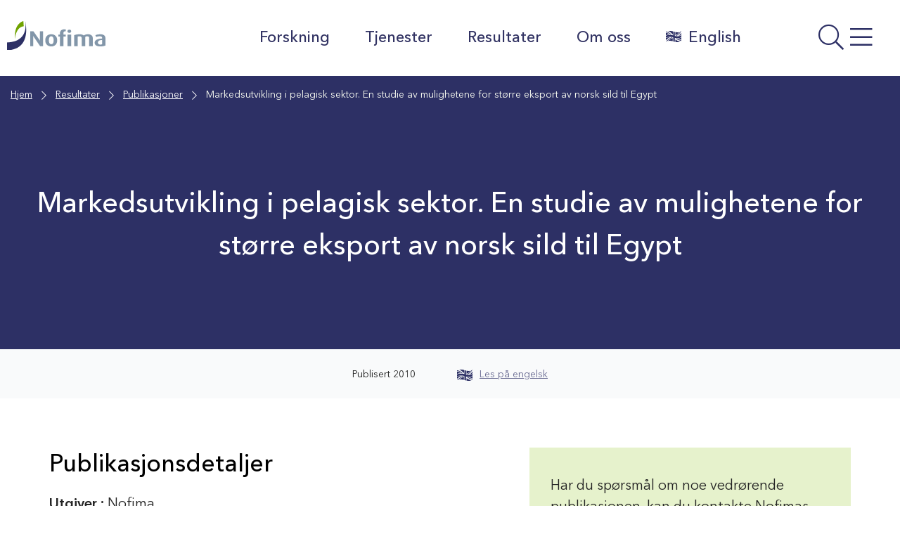

--- FILE ---
content_type: text/html; charset=UTF-8
request_url: https://nofima.no/publikasjon/1172484/
body_size: 21890
content:

  <!DOCTYPE html>
<html class="no-js no-svg" lang="nb-NO">
<head>
	<meta charset="UTF-8" />
	<meta http-equiv="X-UA-Compatible" content="IE=edge">
	<meta name="viewport" content="width=device-width, initial-scale=1, shrink-to-fit=no">
	<link rel="profile" href="http://gmpg.org/xfn/11">

	
	<title>Markedsutvikling i pelagisk sektor. En studie av mulighetene for større eksport av norsk sild til Egypt | Nofima</title>

<!-- The SEO Framework by Sybre Waaijer -->
<meta name="robots" content="max-snippet:-1,max-image-preview:standard,max-video-preview:-1" />
<link rel="canonical" href="https://nofima.no/publikasjon/1172484/" />
<meta property="og:type" content="article" />
<meta property="og:locale" content="nb_NO" />
<meta property="og:site_name" content="Nofima" />
<meta property="og:title" content="Markedsutvikling i pelagisk sektor. En studie av mulighetene for større eksport av norsk sild til Egypt" />
<meta property="og:url" content="https://nofima.no/publikasjon/1172484/" />
<meta property="og:image" content="https://nofima.no/wp-content/uploads/2021/06/cropped-favicon.png" />
<meta property="og:image:width" content="512" />
<meta property="og:image:height" content="512" />
<meta property="article:published_time" content="2014-11-13T10:48:37+00:00" />
<meta property="article:modified_time" content="2025-10-03T07:15:57+00:00" />
<meta property="article:publisher" content="https://www.facebook.com/Nofima" />
<meta name="twitter:card" content="summary_large_image" />
<meta name="twitter:title" content="Markedsutvikling i pelagisk sektor. En studie av mulighetene for større eksport av norsk sild til Egypt" />
<meta name="twitter:image" content="https://nofima.no/wp-content/uploads/2021/06/cropped-favicon.png" />
<script type="application/ld+json">{"@context":"https://schema.org","@graph":[{"@type":"WebSite","@id":"https://nofima.no/#/schema/WebSite","url":"https://nofima.no/","name":"Nofima","alternateName":"Nofima AS","description":"Matforskningsinstituttet","inLanguage":"nb-NO","potentialAction":{"@type":"SearchAction","target":{"@type":"EntryPoint","urlTemplate":"https://nofima.no/search/{search_term_string}/"},"query-input":"required name=search_term_string"},"publisher":{"@type":"Organization","@id":"https://nofima.no/#/schema/Organization","name":"Nofima AS","url":"https://nofima.no/","logo":{"@type":"ImageObject","url":"https://nofima.no/wp-content/uploads/2021/06/cropped-favicon.png","contentUrl":"https://nofima.no/wp-content/uploads/2021/06/cropped-favicon.png","width":512,"height":512}}},{"@type":"WebPage","@id":"https://nofima.no/publikasjon/1172484/","url":"https://nofima.no/publikasjon/1172484/","name":"Markedsutvikling i pelagisk sektor. En studie av mulighetene for større eksport av norsk sild til Egypt | Nofima","inLanguage":"nb-NO","isPartOf":{"@id":"https://nofima.no/#/schema/WebSite"},"breadcrumb":{"@type":"BreadcrumbList","@id":"https://nofima.no/#/schema/BreadcrumbList","itemListElement":[{"@type":"ListItem","position":1,"item":"https://nofima.no/","name":"Nofima"},{"@type":"ListItem","position":2,"item":"https://nofima.no/publikasjon/","name":"Arkiver: Publikasjoner"},{"@type":"ListItem","position":3,"item":"https://nofima.no/bc_tax_pubtype/nofimareports/","name":"Kategori: Nofimas rapportserie"},{"@type":"ListItem","position":4,"name":"Markedsutvikling i pelagisk sektor. En studie av mulighetene for større eksport av norsk sild til Egypt"}]},"potentialAction":{"@type":"ReadAction","target":"https://nofima.no/publikasjon/1172484/"},"datePublished":"2014-11-13T10:48:37+00:00","dateModified":"2025-10-03T07:15:57+00:00"}]}</script>
<!-- / The SEO Framework by Sybre Waaijer | 12.53ms meta | 0.18ms boot -->

<link rel='dns-prefetch' href='//pro.fontawesome.com' />
<link rel="alternate" title="oEmbed (JSON)" type="application/json+oembed" href="https://nofima.no/wp-json/oembed/1.0/embed?url=https%3A%2F%2Fnofima.no%2Fpublikasjon%2F1172484%2F" />
<link rel="alternate" title="oEmbed (XML)" type="text/xml+oembed" href="https://nofima.no/wp-json/oembed/1.0/embed?url=https%3A%2F%2Fnofima.no%2Fpublikasjon%2F1172484%2F&#038;format=xml" />
<style id='wp-img-auto-sizes-contain-inline-css'>
img:is([sizes=auto i],[sizes^="auto," i]){contain-intrinsic-size:3000px 1500px}
/*# sourceURL=wp-img-auto-sizes-contain-inline-css */
</style>
<style id='wp-emoji-styles-inline-css'>

	img.wp-smiley, img.emoji {
		display: inline !important;
		border: none !important;
		box-shadow: none !important;
		height: 1em !important;
		width: 1em !important;
		margin: 0 0.07em !important;
		vertical-align: -0.1em !important;
		background: none !important;
		padding: 0 !important;
	}
/*# sourceURL=wp-emoji-styles-inline-css */
</style>
<style id='wp-block-library-inline-css'>
:root{--wp-block-synced-color:#7a00df;--wp-block-synced-color--rgb:122,0,223;--wp-bound-block-color:var(--wp-block-synced-color);--wp-editor-canvas-background:#ddd;--wp-admin-theme-color:#007cba;--wp-admin-theme-color--rgb:0,124,186;--wp-admin-theme-color-darker-10:#006ba1;--wp-admin-theme-color-darker-10--rgb:0,107,160.5;--wp-admin-theme-color-darker-20:#005a87;--wp-admin-theme-color-darker-20--rgb:0,90,135;--wp-admin-border-width-focus:2px}@media (min-resolution:192dpi){:root{--wp-admin-border-width-focus:1.5px}}.wp-element-button{cursor:pointer}:root .has-very-light-gray-background-color{background-color:#eee}:root .has-very-dark-gray-background-color{background-color:#313131}:root .has-very-light-gray-color{color:#eee}:root .has-very-dark-gray-color{color:#313131}:root .has-vivid-green-cyan-to-vivid-cyan-blue-gradient-background{background:linear-gradient(135deg,#00d084,#0693e3)}:root .has-purple-crush-gradient-background{background:linear-gradient(135deg,#34e2e4,#4721fb 50%,#ab1dfe)}:root .has-hazy-dawn-gradient-background{background:linear-gradient(135deg,#faaca8,#dad0ec)}:root .has-subdued-olive-gradient-background{background:linear-gradient(135deg,#fafae1,#67a671)}:root .has-atomic-cream-gradient-background{background:linear-gradient(135deg,#fdd79a,#004a59)}:root .has-nightshade-gradient-background{background:linear-gradient(135deg,#330968,#31cdcf)}:root .has-midnight-gradient-background{background:linear-gradient(135deg,#020381,#2874fc)}:root{--wp--preset--font-size--normal:16px;--wp--preset--font-size--huge:42px}.has-regular-font-size{font-size:1em}.has-larger-font-size{font-size:2.625em}.has-normal-font-size{font-size:var(--wp--preset--font-size--normal)}.has-huge-font-size{font-size:var(--wp--preset--font-size--huge)}.has-text-align-center{text-align:center}.has-text-align-left{text-align:left}.has-text-align-right{text-align:right}.has-fit-text{white-space:nowrap!important}#end-resizable-editor-section{display:none}.aligncenter{clear:both}.items-justified-left{justify-content:flex-start}.items-justified-center{justify-content:center}.items-justified-right{justify-content:flex-end}.items-justified-space-between{justify-content:space-between}.screen-reader-text{border:0;clip-path:inset(50%);height:1px;margin:-1px;overflow:hidden;padding:0;position:absolute;width:1px;word-wrap:normal!important}.screen-reader-text:focus{background-color:#ddd;clip-path:none;color:#444;display:block;font-size:1em;height:auto;left:5px;line-height:normal;padding:15px 23px 14px;text-decoration:none;top:5px;width:auto;z-index:100000}html :where(.has-border-color){border-style:solid}html :where([style*=border-top-color]){border-top-style:solid}html :where([style*=border-right-color]){border-right-style:solid}html :where([style*=border-bottom-color]){border-bottom-style:solid}html :where([style*=border-left-color]){border-left-style:solid}html :where([style*=border-width]){border-style:solid}html :where([style*=border-top-width]){border-top-style:solid}html :where([style*=border-right-width]){border-right-style:solid}html :where([style*=border-bottom-width]){border-bottom-style:solid}html :where([style*=border-left-width]){border-left-style:solid}html :where(img[class*=wp-image-]){height:auto;max-width:100%}:where(figure){margin:0 0 1em}html :where(.is-position-sticky){--wp-admin--admin-bar--position-offset:var(--wp-admin--admin-bar--height,0px)}@media screen and (max-width:600px){html :where(.is-position-sticky){--wp-admin--admin-bar--position-offset:0px}}

/*# sourceURL=wp-block-library-inline-css */
</style><style id='wp-block-heading-inline-css'>
h1:where(.wp-block-heading).has-background,h2:where(.wp-block-heading).has-background,h3:where(.wp-block-heading).has-background,h4:where(.wp-block-heading).has-background,h5:where(.wp-block-heading).has-background,h6:where(.wp-block-heading).has-background{padding:1.25em 2.375em}h1.has-text-align-left[style*=writing-mode]:where([style*=vertical-lr]),h1.has-text-align-right[style*=writing-mode]:where([style*=vertical-rl]),h2.has-text-align-left[style*=writing-mode]:where([style*=vertical-lr]),h2.has-text-align-right[style*=writing-mode]:where([style*=vertical-rl]),h3.has-text-align-left[style*=writing-mode]:where([style*=vertical-lr]),h3.has-text-align-right[style*=writing-mode]:where([style*=vertical-rl]),h4.has-text-align-left[style*=writing-mode]:where([style*=vertical-lr]),h4.has-text-align-right[style*=writing-mode]:where([style*=vertical-rl]),h5.has-text-align-left[style*=writing-mode]:where([style*=vertical-lr]),h5.has-text-align-right[style*=writing-mode]:where([style*=vertical-rl]),h6.has-text-align-left[style*=writing-mode]:where([style*=vertical-lr]),h6.has-text-align-right[style*=writing-mode]:where([style*=vertical-rl]){rotate:180deg}
/*# sourceURL=https://nofima.no/wp-includes/blocks/heading/style.min.css */
</style>
<style id='wp-block-image-inline-css'>
.wp-block-image>a,.wp-block-image>figure>a{display:inline-block}.wp-block-image img{box-sizing:border-box;height:auto;max-width:100%;vertical-align:bottom}@media not (prefers-reduced-motion){.wp-block-image img.hide{visibility:hidden}.wp-block-image img.show{animation:show-content-image .4s}}.wp-block-image[style*=border-radius] img,.wp-block-image[style*=border-radius]>a{border-radius:inherit}.wp-block-image.has-custom-border img{box-sizing:border-box}.wp-block-image.aligncenter{text-align:center}.wp-block-image.alignfull>a,.wp-block-image.alignwide>a{width:100%}.wp-block-image.alignfull img,.wp-block-image.alignwide img{height:auto;width:100%}.wp-block-image .aligncenter,.wp-block-image .alignleft,.wp-block-image .alignright,.wp-block-image.aligncenter,.wp-block-image.alignleft,.wp-block-image.alignright{display:table}.wp-block-image .aligncenter>figcaption,.wp-block-image .alignleft>figcaption,.wp-block-image .alignright>figcaption,.wp-block-image.aligncenter>figcaption,.wp-block-image.alignleft>figcaption,.wp-block-image.alignright>figcaption{caption-side:bottom;display:table-caption}.wp-block-image .alignleft{float:left;margin:.5em 1em .5em 0}.wp-block-image .alignright{float:right;margin:.5em 0 .5em 1em}.wp-block-image .aligncenter{margin-left:auto;margin-right:auto}.wp-block-image :where(figcaption){margin-bottom:1em;margin-top:.5em}.wp-block-image.is-style-circle-mask img{border-radius:9999px}@supports ((-webkit-mask-image:none) or (mask-image:none)) or (-webkit-mask-image:none){.wp-block-image.is-style-circle-mask img{border-radius:0;-webkit-mask-image:url('data:image/svg+xml;utf8,<svg viewBox="0 0 100 100" xmlns="http://www.w3.org/2000/svg"><circle cx="50" cy="50" r="50"/></svg>');mask-image:url('data:image/svg+xml;utf8,<svg viewBox="0 0 100 100" xmlns="http://www.w3.org/2000/svg"><circle cx="50" cy="50" r="50"/></svg>');mask-mode:alpha;-webkit-mask-position:center;mask-position:center;-webkit-mask-repeat:no-repeat;mask-repeat:no-repeat;-webkit-mask-size:contain;mask-size:contain}}:root :where(.wp-block-image.is-style-rounded img,.wp-block-image .is-style-rounded img){border-radius:9999px}.wp-block-image figure{margin:0}.wp-lightbox-container{display:flex;flex-direction:column;position:relative}.wp-lightbox-container img{cursor:zoom-in}.wp-lightbox-container img:hover+button{opacity:1}.wp-lightbox-container button{align-items:center;backdrop-filter:blur(16px) saturate(180%);background-color:#5a5a5a40;border:none;border-radius:4px;cursor:zoom-in;display:flex;height:20px;justify-content:center;opacity:0;padding:0;position:absolute;right:16px;text-align:center;top:16px;width:20px;z-index:100}@media not (prefers-reduced-motion){.wp-lightbox-container button{transition:opacity .2s ease}}.wp-lightbox-container button:focus-visible{outline:3px auto #5a5a5a40;outline:3px auto -webkit-focus-ring-color;outline-offset:3px}.wp-lightbox-container button:hover{cursor:pointer;opacity:1}.wp-lightbox-container button:focus{opacity:1}.wp-lightbox-container button:focus,.wp-lightbox-container button:hover,.wp-lightbox-container button:not(:hover):not(:active):not(.has-background){background-color:#5a5a5a40;border:none}.wp-lightbox-overlay{box-sizing:border-box;cursor:zoom-out;height:100vh;left:0;overflow:hidden;position:fixed;top:0;visibility:hidden;width:100%;z-index:100000}.wp-lightbox-overlay .close-button{align-items:center;cursor:pointer;display:flex;justify-content:center;min-height:40px;min-width:40px;padding:0;position:absolute;right:calc(env(safe-area-inset-right) + 16px);top:calc(env(safe-area-inset-top) + 16px);z-index:5000000}.wp-lightbox-overlay .close-button:focus,.wp-lightbox-overlay .close-button:hover,.wp-lightbox-overlay .close-button:not(:hover):not(:active):not(.has-background){background:none;border:none}.wp-lightbox-overlay .lightbox-image-container{height:var(--wp--lightbox-container-height);left:50%;overflow:hidden;position:absolute;top:50%;transform:translate(-50%,-50%);transform-origin:top left;width:var(--wp--lightbox-container-width);z-index:9999999999}.wp-lightbox-overlay .wp-block-image{align-items:center;box-sizing:border-box;display:flex;height:100%;justify-content:center;margin:0;position:relative;transform-origin:0 0;width:100%;z-index:3000000}.wp-lightbox-overlay .wp-block-image img{height:var(--wp--lightbox-image-height);min-height:var(--wp--lightbox-image-height);min-width:var(--wp--lightbox-image-width);width:var(--wp--lightbox-image-width)}.wp-lightbox-overlay .wp-block-image figcaption{display:none}.wp-lightbox-overlay button{background:none;border:none}.wp-lightbox-overlay .scrim{background-color:#fff;height:100%;opacity:.9;position:absolute;width:100%;z-index:2000000}.wp-lightbox-overlay.active{visibility:visible}@media not (prefers-reduced-motion){.wp-lightbox-overlay.active{animation:turn-on-visibility .25s both}.wp-lightbox-overlay.active img{animation:turn-on-visibility .35s both}.wp-lightbox-overlay.show-closing-animation:not(.active){animation:turn-off-visibility .35s both}.wp-lightbox-overlay.show-closing-animation:not(.active) img{animation:turn-off-visibility .25s both}.wp-lightbox-overlay.zoom.active{animation:none;opacity:1;visibility:visible}.wp-lightbox-overlay.zoom.active .lightbox-image-container{animation:lightbox-zoom-in .4s}.wp-lightbox-overlay.zoom.active .lightbox-image-container img{animation:none}.wp-lightbox-overlay.zoom.active .scrim{animation:turn-on-visibility .4s forwards}.wp-lightbox-overlay.zoom.show-closing-animation:not(.active){animation:none}.wp-lightbox-overlay.zoom.show-closing-animation:not(.active) .lightbox-image-container{animation:lightbox-zoom-out .4s}.wp-lightbox-overlay.zoom.show-closing-animation:not(.active) .lightbox-image-container img{animation:none}.wp-lightbox-overlay.zoom.show-closing-animation:not(.active) .scrim{animation:turn-off-visibility .4s forwards}}@keyframes show-content-image{0%{visibility:hidden}99%{visibility:hidden}to{visibility:visible}}@keyframes turn-on-visibility{0%{opacity:0}to{opacity:1}}@keyframes turn-off-visibility{0%{opacity:1;visibility:visible}99%{opacity:0;visibility:visible}to{opacity:0;visibility:hidden}}@keyframes lightbox-zoom-in{0%{transform:translate(calc((-100vw + var(--wp--lightbox-scrollbar-width))/2 + var(--wp--lightbox-initial-left-position)),calc(-50vh + var(--wp--lightbox-initial-top-position))) scale(var(--wp--lightbox-scale))}to{transform:translate(-50%,-50%) scale(1)}}@keyframes lightbox-zoom-out{0%{transform:translate(-50%,-50%) scale(1);visibility:visible}99%{visibility:visible}to{transform:translate(calc((-100vw + var(--wp--lightbox-scrollbar-width))/2 + var(--wp--lightbox-initial-left-position)),calc(-50vh + var(--wp--lightbox-initial-top-position))) scale(var(--wp--lightbox-scale));visibility:hidden}}
/*# sourceURL=https://nofima.no/wp-includes/blocks/image/style.min.css */
</style>
<style id='wp-block-image-theme-inline-css'>
:root :where(.wp-block-image figcaption){color:#555;font-size:13px;text-align:center}.is-dark-theme :root :where(.wp-block-image figcaption){color:#ffffffa6}.wp-block-image{margin:0 0 1em}
/*# sourceURL=https://nofima.no/wp-includes/blocks/image/theme.min.css */
</style>
<style id='wp-block-columns-inline-css'>
.wp-block-columns{box-sizing:border-box;display:flex;flex-wrap:wrap!important}@media (min-width:782px){.wp-block-columns{flex-wrap:nowrap!important}}.wp-block-columns{align-items:normal!important}.wp-block-columns.are-vertically-aligned-top{align-items:flex-start}.wp-block-columns.are-vertically-aligned-center{align-items:center}.wp-block-columns.are-vertically-aligned-bottom{align-items:flex-end}@media (max-width:781px){.wp-block-columns:not(.is-not-stacked-on-mobile)>.wp-block-column{flex-basis:100%!important}}@media (min-width:782px){.wp-block-columns:not(.is-not-stacked-on-mobile)>.wp-block-column{flex-basis:0;flex-grow:1}.wp-block-columns:not(.is-not-stacked-on-mobile)>.wp-block-column[style*=flex-basis]{flex-grow:0}}.wp-block-columns.is-not-stacked-on-mobile{flex-wrap:nowrap!important}.wp-block-columns.is-not-stacked-on-mobile>.wp-block-column{flex-basis:0;flex-grow:1}.wp-block-columns.is-not-stacked-on-mobile>.wp-block-column[style*=flex-basis]{flex-grow:0}:where(.wp-block-columns){margin-bottom:1.75em}:where(.wp-block-columns.has-background){padding:1.25em 2.375em}.wp-block-column{flex-grow:1;min-width:0;overflow-wrap:break-word;word-break:break-word}.wp-block-column.is-vertically-aligned-top{align-self:flex-start}.wp-block-column.is-vertically-aligned-center{align-self:center}.wp-block-column.is-vertically-aligned-bottom{align-self:flex-end}.wp-block-column.is-vertically-aligned-stretch{align-self:stretch}.wp-block-column.is-vertically-aligned-bottom,.wp-block-column.is-vertically-aligned-center,.wp-block-column.is-vertically-aligned-top{width:100%}
/*# sourceURL=https://nofima.no/wp-includes/blocks/columns/style.min.css */
</style>
<style id='wp-block-paragraph-inline-css'>
.is-small-text{font-size:.875em}.is-regular-text{font-size:1em}.is-large-text{font-size:2.25em}.is-larger-text{font-size:3em}.has-drop-cap:not(:focus):first-letter{float:left;font-size:8.4em;font-style:normal;font-weight:100;line-height:.68;margin:.05em .1em 0 0;text-transform:uppercase}body.rtl .has-drop-cap:not(:focus):first-letter{float:none;margin-left:.1em}p.has-drop-cap.has-background{overflow:hidden}:root :where(p.has-background){padding:1.25em 2.375em}:where(p.has-text-color:not(.has-link-color)) a{color:inherit}p.has-text-align-left[style*="writing-mode:vertical-lr"],p.has-text-align-right[style*="writing-mode:vertical-rl"]{rotate:180deg}
/*# sourceURL=https://nofima.no/wp-includes/blocks/paragraph/style.min.css */
</style>
<style id='wp-block-separator-inline-css'>
@charset "UTF-8";.wp-block-separator{border:none;border-top:2px solid}:root :where(.wp-block-separator.is-style-dots){height:auto;line-height:1;text-align:center}:root :where(.wp-block-separator.is-style-dots):before{color:currentColor;content:"···";font-family:serif;font-size:1.5em;letter-spacing:2em;padding-left:2em}.wp-block-separator.is-style-dots{background:none!important;border:none!important}
/*# sourceURL=https://nofima.no/wp-includes/blocks/separator/style.min.css */
</style>
<style id='wp-block-separator-theme-inline-css'>
.wp-block-separator.has-css-opacity{opacity:.4}.wp-block-separator{border:none;border-bottom:2px solid;margin-left:auto;margin-right:auto}.wp-block-separator.has-alpha-channel-opacity{opacity:1}.wp-block-separator:not(.is-style-wide):not(.is-style-dots){width:100px}.wp-block-separator.has-background:not(.is-style-dots){border-bottom:none;height:1px}.wp-block-separator.has-background:not(.is-style-wide):not(.is-style-dots){height:2px}
/*# sourceURL=https://nofima.no/wp-includes/blocks/separator/theme.min.css */
</style>
<style id='wp-block-spacer-inline-css'>
.wp-block-spacer{clear:both}
/*# sourceURL=https://nofima.no/wp-includes/blocks/spacer/style.min.css */
</style>
<style id='global-styles-inline-css'>
:root{--wp--preset--aspect-ratio--square: 1;--wp--preset--aspect-ratio--4-3: 4/3;--wp--preset--aspect-ratio--3-4: 3/4;--wp--preset--aspect-ratio--3-2: 3/2;--wp--preset--aspect-ratio--2-3: 2/3;--wp--preset--aspect-ratio--16-9: 16/9;--wp--preset--aspect-ratio--9-16: 9/16;--wp--preset--color--black: #000000;--wp--preset--color--cyan-bluish-gray: #abb8c3;--wp--preset--color--white: #ffffff;--wp--preset--color--pale-pink: #f78da7;--wp--preset--color--vivid-red: #cf2e2e;--wp--preset--color--luminous-vivid-orange: #ff6900;--wp--preset--color--luminous-vivid-amber: #fcb900;--wp--preset--color--light-green-cyan: #7bdcb5;--wp--preset--color--vivid-green-cyan: #00d084;--wp--preset--color--pale-cyan-blue: #8ed1fc;--wp--preset--color--vivid-cyan-blue: #0693e3;--wp--preset--color--vivid-purple: #9b51e0;--wp--preset--color--color-white: #FFF;--wp--preset--color--color-grey: #666;--wp--preset--color--light-black: #242424;--wp--preset--color--color-black: #000;--wp--preset--color--nofima-blue: #2D3065;--wp--preset--color--color-green: #588100;--wp--preset--color--color-orange: #AF6007;--wp--preset--color--color-red: #C40D3C;--wp--preset--color--blue-grey: #62798E;--wp--preset--color--medium-green: #ACD554;--wp--preset--color--medium-orange: #DE9E55;--wp--preset--color--medium-bluegrey: #A7B5C2;--wp--preset--color--mlight-blue: #D5D5E0;--wp--preset--color--mlight-green: #E6F2CC;--wp--preset--color--mlight-orange: #F6E3CE;--wp--preset--color--mlight-red: #F3CED8;--wp--preset--color--mlight-bluegrey: #E6EAEE;--wp--preset--color--light-blue: #F4F4F7;--wp--preset--color--light-green: #F9FCF2;--wp--preset--color--light-orange: #FDF8F2;--wp--preset--color--light-red: #FCF2F5;--wp--preset--color--light-bluegrey: #F9FAFB;--wp--preset--gradient--vivid-cyan-blue-to-vivid-purple: linear-gradient(135deg,rgb(6,147,227) 0%,rgb(155,81,224) 100%);--wp--preset--gradient--light-green-cyan-to-vivid-green-cyan: linear-gradient(135deg,rgb(122,220,180) 0%,rgb(0,208,130) 100%);--wp--preset--gradient--luminous-vivid-amber-to-luminous-vivid-orange: linear-gradient(135deg,rgb(252,185,0) 0%,rgb(255,105,0) 100%);--wp--preset--gradient--luminous-vivid-orange-to-vivid-red: linear-gradient(135deg,rgb(255,105,0) 0%,rgb(207,46,46) 100%);--wp--preset--gradient--very-light-gray-to-cyan-bluish-gray: linear-gradient(135deg,rgb(238,238,238) 0%,rgb(169,184,195) 100%);--wp--preset--gradient--cool-to-warm-spectrum: linear-gradient(135deg,rgb(74,234,220) 0%,rgb(151,120,209) 20%,rgb(207,42,186) 40%,rgb(238,44,130) 60%,rgb(251,105,98) 80%,rgb(254,248,76) 100%);--wp--preset--gradient--blush-light-purple: linear-gradient(135deg,rgb(255,206,236) 0%,rgb(152,150,240) 100%);--wp--preset--gradient--blush-bordeaux: linear-gradient(135deg,rgb(254,205,165) 0%,rgb(254,45,45) 50%,rgb(107,0,62) 100%);--wp--preset--gradient--luminous-dusk: linear-gradient(135deg,rgb(255,203,112) 0%,rgb(199,81,192) 50%,rgb(65,88,208) 100%);--wp--preset--gradient--pale-ocean: linear-gradient(135deg,rgb(255,245,203) 0%,rgb(182,227,212) 50%,rgb(51,167,181) 100%);--wp--preset--gradient--electric-grass: linear-gradient(135deg,rgb(202,248,128) 0%,rgb(113,206,126) 100%);--wp--preset--gradient--midnight: linear-gradient(135deg,rgb(2,3,129) 0%,rgb(40,116,252) 100%);--wp--preset--font-size--small: 13px;--wp--preset--font-size--medium: 20px;--wp--preset--font-size--large: 36px;--wp--preset--font-size--x-large: 42px;--wp--preset--spacing--20: 0.44rem;--wp--preset--spacing--30: 0.67rem;--wp--preset--spacing--40: 1rem;--wp--preset--spacing--50: 1.5rem;--wp--preset--spacing--60: 2.25rem;--wp--preset--spacing--70: 3.38rem;--wp--preset--spacing--80: 5.06rem;--wp--preset--shadow--natural: 6px 6px 9px rgba(0, 0, 0, 0.2);--wp--preset--shadow--deep: 12px 12px 50px rgba(0, 0, 0, 0.4);--wp--preset--shadow--sharp: 6px 6px 0px rgba(0, 0, 0, 0.2);--wp--preset--shadow--outlined: 6px 6px 0px -3px rgb(255, 255, 255), 6px 6px rgb(0, 0, 0);--wp--preset--shadow--crisp: 6px 6px 0px rgb(0, 0, 0);}:where(.is-layout-flex){gap: 0.5em;}:where(.is-layout-grid){gap: 0.5em;}body .is-layout-flex{display: flex;}.is-layout-flex{flex-wrap: wrap;align-items: center;}.is-layout-flex > :is(*, div){margin: 0;}body .is-layout-grid{display: grid;}.is-layout-grid > :is(*, div){margin: 0;}:where(.wp-block-columns.is-layout-flex){gap: 2em;}:where(.wp-block-columns.is-layout-grid){gap: 2em;}:where(.wp-block-post-template.is-layout-flex){gap: 1.25em;}:where(.wp-block-post-template.is-layout-grid){gap: 1.25em;}.has-black-color{color: var(--wp--preset--color--black) !important;}.has-cyan-bluish-gray-color{color: var(--wp--preset--color--cyan-bluish-gray) !important;}.has-white-color{color: var(--wp--preset--color--white) !important;}.has-pale-pink-color{color: var(--wp--preset--color--pale-pink) !important;}.has-vivid-red-color{color: var(--wp--preset--color--vivid-red) !important;}.has-luminous-vivid-orange-color{color: var(--wp--preset--color--luminous-vivid-orange) !important;}.has-luminous-vivid-amber-color{color: var(--wp--preset--color--luminous-vivid-amber) !important;}.has-light-green-cyan-color{color: var(--wp--preset--color--light-green-cyan) !important;}.has-vivid-green-cyan-color{color: var(--wp--preset--color--vivid-green-cyan) !important;}.has-pale-cyan-blue-color{color: var(--wp--preset--color--pale-cyan-blue) !important;}.has-vivid-cyan-blue-color{color: var(--wp--preset--color--vivid-cyan-blue) !important;}.has-vivid-purple-color{color: var(--wp--preset--color--vivid-purple) !important;}.has-black-background-color{background-color: var(--wp--preset--color--black) !important;}.has-cyan-bluish-gray-background-color{background-color: var(--wp--preset--color--cyan-bluish-gray) !important;}.has-white-background-color{background-color: var(--wp--preset--color--white) !important;}.has-pale-pink-background-color{background-color: var(--wp--preset--color--pale-pink) !important;}.has-vivid-red-background-color{background-color: var(--wp--preset--color--vivid-red) !important;}.has-luminous-vivid-orange-background-color{background-color: var(--wp--preset--color--luminous-vivid-orange) !important;}.has-luminous-vivid-amber-background-color{background-color: var(--wp--preset--color--luminous-vivid-amber) !important;}.has-light-green-cyan-background-color{background-color: var(--wp--preset--color--light-green-cyan) !important;}.has-vivid-green-cyan-background-color{background-color: var(--wp--preset--color--vivid-green-cyan) !important;}.has-pale-cyan-blue-background-color{background-color: var(--wp--preset--color--pale-cyan-blue) !important;}.has-vivid-cyan-blue-background-color{background-color: var(--wp--preset--color--vivid-cyan-blue) !important;}.has-vivid-purple-background-color{background-color: var(--wp--preset--color--vivid-purple) !important;}.has-black-border-color{border-color: var(--wp--preset--color--black) !important;}.has-cyan-bluish-gray-border-color{border-color: var(--wp--preset--color--cyan-bluish-gray) !important;}.has-white-border-color{border-color: var(--wp--preset--color--white) !important;}.has-pale-pink-border-color{border-color: var(--wp--preset--color--pale-pink) !important;}.has-vivid-red-border-color{border-color: var(--wp--preset--color--vivid-red) !important;}.has-luminous-vivid-orange-border-color{border-color: var(--wp--preset--color--luminous-vivid-orange) !important;}.has-luminous-vivid-amber-border-color{border-color: var(--wp--preset--color--luminous-vivid-amber) !important;}.has-light-green-cyan-border-color{border-color: var(--wp--preset--color--light-green-cyan) !important;}.has-vivid-green-cyan-border-color{border-color: var(--wp--preset--color--vivid-green-cyan) !important;}.has-pale-cyan-blue-border-color{border-color: var(--wp--preset--color--pale-cyan-blue) !important;}.has-vivid-cyan-blue-border-color{border-color: var(--wp--preset--color--vivid-cyan-blue) !important;}.has-vivid-purple-border-color{border-color: var(--wp--preset--color--vivid-purple) !important;}.has-vivid-cyan-blue-to-vivid-purple-gradient-background{background: var(--wp--preset--gradient--vivid-cyan-blue-to-vivid-purple) !important;}.has-light-green-cyan-to-vivid-green-cyan-gradient-background{background: var(--wp--preset--gradient--light-green-cyan-to-vivid-green-cyan) !important;}.has-luminous-vivid-amber-to-luminous-vivid-orange-gradient-background{background: var(--wp--preset--gradient--luminous-vivid-amber-to-luminous-vivid-orange) !important;}.has-luminous-vivid-orange-to-vivid-red-gradient-background{background: var(--wp--preset--gradient--luminous-vivid-orange-to-vivid-red) !important;}.has-very-light-gray-to-cyan-bluish-gray-gradient-background{background: var(--wp--preset--gradient--very-light-gray-to-cyan-bluish-gray) !important;}.has-cool-to-warm-spectrum-gradient-background{background: var(--wp--preset--gradient--cool-to-warm-spectrum) !important;}.has-blush-light-purple-gradient-background{background: var(--wp--preset--gradient--blush-light-purple) !important;}.has-blush-bordeaux-gradient-background{background: var(--wp--preset--gradient--blush-bordeaux) !important;}.has-luminous-dusk-gradient-background{background: var(--wp--preset--gradient--luminous-dusk) !important;}.has-pale-ocean-gradient-background{background: var(--wp--preset--gradient--pale-ocean) !important;}.has-electric-grass-gradient-background{background: var(--wp--preset--gradient--electric-grass) !important;}.has-midnight-gradient-background{background: var(--wp--preset--gradient--midnight) !important;}.has-small-font-size{font-size: var(--wp--preset--font-size--small) !important;}.has-medium-font-size{font-size: var(--wp--preset--font-size--medium) !important;}.has-large-font-size{font-size: var(--wp--preset--font-size--large) !important;}.has-x-large-font-size{font-size: var(--wp--preset--font-size--x-large) !important;}
:where(.wp-block-columns.is-layout-flex){gap: 2em;}:where(.wp-block-columns.is-layout-grid){gap: 2em;}
/*# sourceURL=global-styles-inline-css */
</style>
<style id='core-block-supports-inline-css'>
.wp-container-core-columns-is-layout-9d6595d7{flex-wrap:nowrap;}
/*# sourceURL=core-block-supports-inline-css */
</style>

<style id='classic-theme-styles-inline-css'>
/*! This file is auto-generated */
.wp-block-button__link{color:#fff;background-color:#32373c;border-radius:9999px;box-shadow:none;text-decoration:none;padding:calc(.667em + 2px) calc(1.333em + 2px);font-size:1.125em}.wp-block-file__button{background:#32373c;color:#fff;text-decoration:none}
/*# sourceURL=/wp-includes/css/classic-themes.min.css */
</style>
<link rel='stylesheet' id='search-filter-plugin-styles-css' href='https://nofima.no/wp-content/plugins/search-filter-pro/public/assets/css/search-filter.min.css?ver=2.5.21' media='all' />
<link rel='stylesheet' id='ep_general_styles-css' href='https://nofima.no/wp-content/plugins/elasticpress/dist/css/general-styles.css?ver=66295efe92a630617c00' media='all' />
<link rel='stylesheet' id='nofima-vars-css' href='https://nofima.no/wp-content/themes/nofima/assets/css/vars.css?ver=1.4.12' media='all' />
<link rel='stylesheet' id='mmenu-style-css' href='https://nofima.no/wp-content/themes/nofima/assets/lib/mmenu-js-8.5.20/mmenu.css?ver=8.5.0' media='all' />
<link rel='stylesheet' id='mmenu-keyboard-css' href='https://nofima.no/wp-content/themes/nofima/assets/lib/mmenu-js-8.5.20/addons/keyboardnavigation/mmenu.keyboardnavigation.css?ver=8.5.0' media='all' />
<link rel='stylesheet' id='fontawesome-css' href='https://nofima.no/wp-content/themes/nofima/assets/lib/fontawesome/css/fontawesome.min.css?ver=6.5.2' media='all' />
<link rel='stylesheet' id='fa-light-css' href='https://nofima.no/wp-content/themes/nofima/assets/lib/fontawesome/css/light.min.css?ver=6.5.2' media='all' />
<link rel='stylesheet' id='nofima-header-css' href='https://nofima.no/wp-content/themes/nofima/assets/css/header.css?ver=1.4.12' media='all' />
<link rel='stylesheet' id='nofima-body-css' href='https://nofima.no/wp-content/themes/nofima/assets/css/body.css?ver=1.4.12' media='all' />
<link rel='stylesheet' id='elasticpress-autosuggest-css' href='https://nofima.no/wp-content/plugins/elasticpress/dist/css/autosuggest-styles.css?ver=d87f34a78edccbda21b1' media='all' />
<link rel='stylesheet' id='searchterm-highlighting-css' href='https://nofima.no/wp-content/plugins/elasticpress/dist/css/highlighting-styles.css?ver=252562c4ed9241547293' media='all' />
<link rel='stylesheet' id='dashicons-css' href='https://nofima.no/wp-includes/css/dashicons.min.css?ver=6.9' media='all' />
<link rel='stylesheet' id='acf-global-css' href='https://nofima.no/wp-content/plugins/advanced-custom-fields-pro/assets/build/css/acf-global.min.css?ver=6.7.0.2' media='all' />
<link rel='stylesheet' id='acf-input-css' href='https://nofima.no/wp-content/plugins/advanced-custom-fields-pro/assets/build/css/acf-input.min.css?ver=6.7.0.2' media='all' />
<link rel='stylesheet' id='acf-pro-input-css' href='https://nofima.no/wp-content/plugins/advanced-custom-fields-pro/assets/build/css/pro/acf-pro-input.min.css?ver=6.7.0.2' media='all' />
<link rel='stylesheet' id='select2-css' href='https://nofima.no/wp-content/plugins/advanced-custom-fields-pro/assets/inc/select2/4/select2.min.css?ver=4.0.13' media='all' />
<link rel='stylesheet' id='acf-datepicker-css' href='https://nofima.no/wp-content/plugins/advanced-custom-fields-pro/assets/inc/datepicker/jquery-ui.min.css?ver=1.11.4' media='all' />
<link rel='stylesheet' id='acf-timepicker-css' href='https://nofima.no/wp-content/plugins/advanced-custom-fields-pro/assets/inc/timepicker/jquery-ui-timepicker-addon.min.css?ver=1.6.1' media='all' />
<link rel='stylesheet' id='wp-color-picker-css' href='https://nofima.no/wp-admin/css/color-picker.min.css?ver=6.9' media='all' />
<link rel='stylesheet' id='acf-input-font-awesome-css' href='https://nofima.no/wp-content/plugins/advanced-custom-fields-font-awesome/assets/css/input.css?ver=5.0.2' media='all' />
<link rel='stylesheet' id='acf-input-font-awesome_library-css' href='https://pro.fontawesome.com/releases/v5.15.4/css/all.css?ver=6.9' media='all' />
<link rel='stylesheet' id='acf-extended-input-css' href='https://nofima.no/wp-content/plugins/acf-extended/assets/css/acfe-input.min.css?ver=0.9.2.2' media='all' />
<link rel='stylesheet' id='acf-extended-css' href='https://nofima.no/wp-content/plugins/acf-extended/assets/css/acfe.min.css?ver=0.9.2.2' media='all' />
<script src="https://nofima.no/wp-includes/js/jquery/jquery.min.js?ver=3.7.1" id="jquery-core-js"></script>
<script src="https://nofima.no/wp-includes/js/jquery/jquery-migrate.min.js?ver=3.4.1" id="jquery-migrate-js"></script>
<script id="search-filter-plugin-build-js-extra">
var SF_LDATA = {"ajax_url":"https://nofima.no/wp-admin/admin-ajax.php","home_url":"https://nofima.no/","extensions":[]};
//# sourceURL=search-filter-plugin-build-js-extra
</script>
<script src="https://nofima.no/wp-content/plugins/search-filter-pro/public/assets/js/search-filter-build.min.js?ver=2.5.21" id="search-filter-plugin-build-js"></script>
<script src="https://nofima.no/wp-content/plugins/search-filter-pro/public/assets/js/chosen.jquery.min.js?ver=2.5.21" id="search-filter-plugin-chosen-js"></script>
<script src="https://nofima.no/wp-includes/js/jquery/ui/core.min.js?ver=1.13.3" id="jquery-ui-core-js"></script>
<script src="https://nofima.no/wp-includes/js/jquery/ui/datepicker.min.js?ver=1.13.3" id="jquery-ui-datepicker-js"></script>
<script id="jquery-ui-datepicker-js-after">
jQuery(function(jQuery){jQuery.datepicker.setDefaults({"closeText":"Lukk","currentText":"I dag","monthNames":["januar","februar","mars","april","mai","juni","juli","august","september","oktober","november","desember"],"monthNamesShort":["jan","feb","mar","apr","mai","jun","jul","aug","sep","okt","nov","des"],"nextText":"Neste","prevText":"Forrige","dayNames":["s\u00f8ndag","mandag","tirsdag","onsdag","torsdag","fredag","l\u00f8rdag"],"dayNamesShort":["s\u00f8n","man","tir","ons","tor","fre","l\u00f8r"],"dayNamesMin":["S","M","T","O","T","F","L"],"dateFormat":"d. MM yy","firstDay":1,"isRTL":false});});
//# sourceURL=jquery-ui-datepicker-js-after
</script>
<script src="https://nofima.no/wp-includes/js/dist/hooks.min.js?ver=dd5603f07f9220ed27f1" id="wp-hooks-js"></script>
<script src="https://nofima.no/wp-includes/js/dist/i18n.min.js?ver=c26c3dc7bed366793375" id="wp-i18n-js"></script>
<script id="wp-i18n-js-after">
wp.i18n.setLocaleData( { 'text direction\u0004ltr': [ 'ltr' ] } );
//# sourceURL=wp-i18n-js-after
</script>
<script src="https://nofima.no/wp-includes/js/jquery/ui/mouse.min.js?ver=1.13.3" id="jquery-ui-mouse-js"></script>
<script src="https://nofima.no/wp-includes/js/jquery/ui/sortable.min.js?ver=1.13.3" id="jquery-ui-sortable-js"></script>
<script src="https://nofima.no/wp-includes/js/jquery/ui/resizable.min.js?ver=1.13.3" id="jquery-ui-resizable-js"></script>
<script id="acf-js-extra">
var acfL10n = {"Are you sure?":"Er du sikker?","Yes":"Ja","No":"Nei","Remove":"Fjern","Cancel":"Avbryt","Close modal":"Lukk vindu","The changes you made will be lost if you navigate away from this page":"Endringene du har gjort vil g\u00e5 tapt om du navigerer bort fra denne siden","Toggle panel":"Veksle mellom panel","Validation successful":"Validering vellykket","Validation failed":"Validering feilet","1 field requires attention":"1 felt krever oppmerksomhet","%d fields require attention":"%d felter krever oppmerksomhet","An ACF Block on this page requires attention before you can save.":"En ACF-blokk p\u00e5 denne siden krever oppmerksomhet f\u00f8r du kan lagre.","Edit field group":"Rediger feltgruppe","Select Image":"Velg bilde","Edit Image":"Rediger bilde","Update Image":"Oppdater bilde","All images":"Alle bilder","Select File":"Velg fil","Edit File":"Rediger fil","Update File":"Oppdater fil","Maximum values reached ( {max} values )":"Maksimal verdi n\u00e5dd ( {max} verdier )","Loading":"Laster","No matches found":"Ingen treff funnet","Sorry, this browser does not support geolocation":"Beklager, denne nettleseren st\u00f8tter ikke geolokalisering","Minimum rows not reached ({min} rows)":"Minimum antall rader n\u00e5dd ({min} rader)","Maximum rows reached ({max} rows)":"Maksimum antall rader n\u00e5dd ({max} rader)","layout":"oppsett","layouts":"oppsett","Fields":"Felter","Duplicate":"Dupliser","Delete":"Slett","Delete Layout":"Slett oppsett","This field requires at least {min} {label} {identifier}":"Dette feltet krever minst {min} {label} {identifier}","{available} {label} {identifier} available (max {max})":"{available} {label} {identifier} tilgjengelig (maks {max})","{required} {label} {identifier} required (min {min})":"{required} {label} {identifier} kreves (min {min})","Flexible Content requires at least 1 layout":"Fleksibelt innholdsfelt krever minst en layout","Add Image to Gallery":"Legg bildet til galleri","Maximum selection reached":"Maksimalt utvalg n\u00e5dd","Select.verb":"Velg","Edit.verb":"Rediger","Update.verb":"Oppdater","Uploaded to this post":"Lastet opp til dette innlegget","Expand Details":"Utvid detaljer","Collapse Details":"Trekk sammen detaljer","Restricted":"Begrenset"};
//# sourceURL=acf-js-extra
</script>
<script src="https://nofima.no/wp-content/plugins/advanced-custom-fields-pro/assets/build/js/acf.min.js?ver=6.7.0.2" id="acf-js"></script>
<script src="https://nofima.no/wp-includes/js/dist/dom-ready.min.js?ver=f77871ff7694fffea381" id="wp-dom-ready-js"></script>
<script id="wp-a11y-js-translations">
( function( domain, translations ) {
	var localeData = translations.locale_data[ domain ] || translations.locale_data.messages;
	localeData[""].domain = domain;
	wp.i18n.setLocaleData( localeData, domain );
} )( "default", {"translation-revision-date":"2026-01-09 10:58:47+0000","generator":"GlotPress\/4.0.3","domain":"messages","locale_data":{"messages":{"":{"domain":"messages","plural-forms":"nplurals=2; plural=n != 1;","lang":"nb_NO"},"Notifications":["Varsler"]}},"comment":{"reference":"wp-includes\/js\/dist\/a11y.js"}} );
//# sourceURL=wp-a11y-js-translations
</script>
<script src="https://nofima.no/wp-includes/js/dist/a11y.min.js?ver=cb460b4676c94bd228ed" id="wp-a11y-js"></script>
<script src="https://nofima.no/wp-content/plugins/advanced-custom-fields-pro/assets/build/js/acf-input.min.js?ver=6.7.0.2" id="acf-input-js"></script>
<script src="https://nofima.no/wp-content/plugins/advanced-custom-fields-pro/assets/build/js/pro/acf-pro-input.min.js?ver=6.7.0.2" id="acf-pro-input-js"></script>
<script src="https://nofima.no/wp-content/plugins/advanced-custom-fields-pro/assets/build/js/pro/acf-pro-ui-options-page.min.js?ver=6.7.0.2" id="acf-pro-ui-options-page-js"></script>
<script src="https://nofima.no/wp-content/plugins/advanced-custom-fields-pro/assets/inc/select2/4/select2.full.min.js?ver=4.0.13" id="select2-js"></script>
<script src="https://nofima.no/wp-content/plugins/advanced-custom-fields-pro/assets/inc/timepicker/jquery-ui-timepicker-addon.min.js?ver=1.6.1" id="acf-timepicker-js"></script>
<script src="https://nofima.no/wp-includes/js/jquery/ui/draggable.min.js?ver=1.13.3" id="jquery-ui-draggable-js"></script>
<script src="https://nofima.no/wp-includes/js/jquery/ui/slider.min.js?ver=1.13.3" id="jquery-ui-slider-js"></script>
<script src="https://nofima.no/wp-includes/js/jquery/jquery.ui.touch-punch.js?ver=0.2.2" id="jquery-touch-punch-js"></script>
<script src="https://nofima.no/wp-admin/js/iris.min.js?ver=1.0.7" id="iris-js"></script>
<script id="wp-color-picker-js-translations">
( function( domain, translations ) {
	var localeData = translations.locale_data[ domain ] || translations.locale_data.messages;
	localeData[""].domain = domain;
	wp.i18n.setLocaleData( localeData, domain );
} )( "default", {"translation-revision-date":"2025-12-27 18:17:17+0000","generator":"GlotPress\/4.0.3","domain":"messages","locale_data":{"messages":{"":{"domain":"messages","plural-forms":"nplurals=2; plural=n != 1;","lang":"nb_NO"},"Clear color":["Fjern farge"],"Select default color":["Velg standardfarge"],"Color value":["Fargeverdi"],"Select Color":["Velg farge"],"Clear":["T\u00f8m"],"Default":["Standard"]}},"comment":{"reference":"wp-admin\/js\/color-picker.js"}} );
//# sourceURL=wp-color-picker-js-translations
</script>
<script src="https://nofima.no/wp-admin/js/color-picker.min.js?ver=6.9" id="wp-color-picker-js"></script>
<script src="https://nofima.no/wp-content/plugins/advanced-custom-fields-pro/assets/inc/color-picker-alpha/wp-color-picker-alpha.js?ver=3.0.0" id="acf-color-picker-alpha-js"></script>
<script id="acf-input-font-awesome-js-extra">
var ACFFA = {"major_version":"5"};
//# sourceURL=acf-input-font-awesome-js-extra
</script>
<script src="https://nofima.no/wp-content/plugins/advanced-custom-fields-font-awesome/assets/js/input-v5.js?ver=5.0.2" id="acf-input-font-awesome-js"></script>
<script src="https://nofima.no/wp-content/plugins/acf-extended/assets/js/acfe.min.js?ver=0.9.2.2" id="acf-extended-js"></script>
<script src="https://nofima.no/wp-content/plugins/acf-extended/assets/js/acfe-input.min.js?ver=0.9.2.2" id="acf-extended-input-js"></script>
<link rel="https://api.w.org/" href="https://nofima.no/wp-json/" /><link rel="EditURI" type="application/rsd+xml" title="RSD" href="https://nofima.no/xmlrpc.php?rsd" />
<link rel="alternate" hreflang="en-US" href="https://nofima.com/publication/1172484/"><link rel="alternate" hreflang="nb-NO" href="https://nofima.no/publikasjon/1172484/"><link rel="icon" href="https://nofima.no/wp-content/uploads/2021/06/cropped-favicon-32x32.png" sizes="32x32" />
<link rel="icon" href="https://nofima.no/wp-content/uploads/2021/06/cropped-favicon-192x192.png" sizes="192x192" />
<link rel="apple-touch-icon" href="https://nofima.no/wp-content/uploads/2021/06/cropped-favicon-180x180.png" />
<meta name="msapplication-TileImage" content="https://nofima.no/wp-content/uploads/2021/06/cropped-favicon-270x270.png" />
		<style id="wp-custom-css">
			.card-project-lg .card__small:nth-of-type(2), .card-project-xs .card__small.text-left {
    font-size: 12px !important;
    margin-top: 10px;
    color: #666;
}

#mobile-navigation .mm-panels .mm-panel .mm-listview.sub-menu li {
    padding-top: 1px;
}

.card-post .card__content .card__title {
	overflow-wrap: anywhere;
}		</style>
		<!-- Matomo -->
<script>
  var _paq = window._paq = window._paq || [];
  /* tracker methods like "setCustomDimension" should be called before "trackPageView" */
  _paq.push(["disableCookies"]);
  _paq.push(['trackPageView']);
  _paq.push(['enableLinkTracking']);
  (function() {
    var u="https://nofima.matomo.cloud/";
    _paq.push(['setTrackerUrl', u+'matomo.php']);
    _paq.push(['setSiteId', '2']);
    var d=document, g=d.createElement('script'), s=d.getElementsByTagName('script')[0];
    g.async=true; g.src='//cdn.matomo.cloud/nofima.matomo.cloud/matomo.js'; s.parentNode.insertBefore(g,s);
  })();
</script>
<noscript><p><img src="https://nofima.matomo.cloud/matomo.php?idsite=2&amp;rec=1" style="border:0;" alt="" /></p></noscript>
<!-- End Matomo Code -->


  </head><body  class="wp-singular bc_publication-template-default single single-bc_publication postid-16671 wp-custom-logo wp-embed-responsive wp-theme-heman wp-child-theme-nofima" >
	<a href="#main" class="screen-reader-text skip-link">Gå til hovedinnhold</a>

	
	
	<div id="page" class="hfeed site">

		

		<header id="masthead" class="site-header">
			<div class="col-full">

		<div class="site-intro" itemscope itemtype="https://schema.org/Organization">
			<meta itemprop="name" content="Nofima">

			
			<a class="site-intro__logo" href="https://nofima.no/" rel="home" title="Nofima" itemprop="url">
				<img itemprop="logo" src="https://nofima.no/wp-content/uploads/2021/09/logo.svg" alt="Nofima">
			</a><!-- /.site-intro__logo -->

			

		</div><!-- /.site-intro -->

		<nav id="primary-navigation" class="site-navigation" aria-label="Header Primary Menu"><ul id="primary-menu" class="nav-menu"><li id="menu-item-13432" class="menu-item menu-item-type-post_type menu-item-object-page menu-item-13432"><a href="https://nofima.no/forskningsomrader/">Forskning</a></li>
<li id="menu-item-226" class="menu-item menu-item-type-post_type menu-item-object-page menu-item-226"><a href="https://nofima.no/tjenester/">Tjenester</a></li>
<li id="menu-item-225" class="menu-item menu-item-type-post_type menu-item-object-page menu-item-225"><a href="https://nofima.no/resultater/">Resultater</a></li>
<li id="menu-item-224" class="menu-item menu-item-type-post_type menu-item-object-page menu-item-224"><a href="https://nofima.no/om-oss/">Om oss</a></li>
<li id="menu-item-33789" class="site-id-2 mlp-language-nav-item flag-usa menu-item menu-item-type-mlp_language menu-item-object-mlp_language menu-item-33789"><a rel="alternate" href="https://nofima.com/publication/1172484/" lang="en-US"><span></span>English</a></li>
</ul></nav><a href="#mobile-navigation" id="menu-toggle" aria-label="Åpne meny"></a></div>
		</header>
		<!-- #masthead -->

		

		<div id='content' class='site-content' tabindex='-1'>
			<div class='col-full'>

				

				<main id='main' class='site-main'>
					
	<div class="container content-wrapper">
		

	
		<div class="breadcrumbs">
			<div class="container">
				<div class="row"><div class="col-12">
											<span property="itemListElement" typeof="ListItem"><a property="item" typeof="WebPage" title="Go to Nofima." href="https://nofima.no" class="home" ><span property="name">Hjem</span></a><meta property="position" content="1"></span><i class="fal fa-chevron-right"></i><span property="itemListElement" typeof="ListItem"><a property="item" typeof="WebPage" title="Go to Resultater." href="https://nofima.no/resultater/" class="bc_publication-root post post-bc_publication" ><span property="name">Resultater</span></a><meta property="position" content="2"></span><i class="fal fa-chevron-right"></i><span property="itemListElement" typeof="ListItem"><a property="item" typeof="WebPage" title="Go to Publikasjoner." href="https://nofima.no/publikasjon/" class="archive post-bc_publication-archive" ><span property="name">Publikasjoner</span></a><meta property="position" content="3"></span><i class="fal fa-chevron-right"></i><span property="itemListElement" typeof="ListItem"><span property="name" class="post post-bc_publication current-item">Markedsutvikling i pelagisk sektor. En studie av mulighetene for større eksport av norsk sild til Egypt</span><meta property="url" content="https://nofima.no/publikasjon/1172484/"><meta property="position" content="4"></span>
									</div></div><!-- /.col-12-* -->
			</div><!-- /.container-* -->
		</div><!-- /#breadcrumb-* -->

	

		<article class="entry_page post-16671 bc_publication type-bc_publication status-publish bc_tax_pubtype-nofimareports" id='entry-1172484'>

			<header class='page__header no-thumbnail'>
				<div class='container-fluid'>
					<h1 class='page__title text-center'>
						Markedsutvikling i pelagisk sektor. En studie av mulighetene for større eksport av norsk sild til Egypt
					</h1>
				</div>
			</header>

			
	<div class="page__meta">
		<div class="container container-fluid">
			<div class="row">
				<div class="col-12">

					
						<p>
							Publisert
							2010
						</p>

					
					
		
	
		<p>
			<a class="flag-usa" href="https://nofima.com/publication/1172484/">
				<span></span>Les på engelsk
			</a>
		</p>

					</div>
			</div>
		</div>
	</div>


			<!-- /.page__header -->

			<div class='page__content container-fluid'>
				<div class='row'>
					<div class='col-md-7'>
						<h2 class='pub-details-headline'>
							Publikasjonsdetaljer
						</h2>

												
												
																			<p>
								<strong>
									Utgiver
									:
								</strong>
								Nofima
							</p>
						
																			<p>
								<strong>
									Internasjonale standardnummer
									:
								</strong>
								<br/>
																	Trykt
									:
									9788272518294
									<br/>
															</p>
						
													<p>
								<strong>
									Publikasjonstype
									:
								</strong>

								<!-- <a href="https://nofima.no/bc_tax_pubtype/nofimareports/">-->
								Nofimas rapportserie
								<!-- </a>-->
							
														<p class='pub-authors'>
								<strong>
									Bidragsytere
									:
								</strong>
								
									Egeness, Finn-Arne

								
								
								
															</p>

														
														
														
														
														
							
																						<p>
									<strong>
										Serier
										:
									</strong>
									Nofima rapportserie
									
								</p>

																	<p>
										<strong>
											År
											:
										</strong>
										2010
									</p>
								
							
																						<p class='pub-links'>
									<strong>
										Lenker
										:
									</strong>
									<br/>
																			ARKIV
										:
										<a class='pub-links__item' target='_blank' href="https://hdl.handle.net/11250/2559656">
																						hdl.handle.net/11250/2559656
											<i class='fal fa-external-link'></i>
										</a>
										<br/>
																	</p>
													</div>
						<!-- /.col -->
						<div
							class='col-md-5'>
							<!-- Area -->
							
														
							
								<div class='page__summary-info mx-auto'>
									<p>Har du spørsmål om noe vedrørende publikasjonen, kan du kontakte Nofimas bibliotekleder.</p>
<p>Kjetil Aune<br />
Bibliotekleder<br />
<a href="mailto:kjetil.aune@nofima.no">kjetil.aune@nofima.no</a></p>

								</div>
							
						</div>
						<!-- /.col-* -->

					</div>
					<!-- /.col -->
				</div>
				<!-- /.row -->

								
					<div class='row page__pub-summary'>
						<div class='col-md-7'>

							<h2>
								Sammendrag
							</h2>

							<p>
																Siden norsk eksport av pelagisk fisk er konsentrert til et begrenset antall markeder, er det viktig at næringen evner å utvikle nye markeder. Hvis næringsutøverne skal lykkes med markedsutvikling trenger de kunnskap. Markedsforskning kan være et relevant hjelpemiddel. Hensikten med rapporten er derfor å framskaffe økt kunnskap, slik at norsk pelagisk industri kan basere sine strategiske valg og handlinger i det egyptiske markedet på et bredere grunnlag (Gripsrud, 1987). 
Lokal industri, begrenset holdbarhet på fryst fisk og tollsatser setter begrensninger på norsk eksport. Det anbefales at norske aktører forsøker å endre reglene for holdbarhet på fryst fisk fra 6 til 12 måneder. Sortering av sild med og uten rogn og kommunikasjon av fettinnhold vil kunne skape fortrinn i markedet. Det anbefales at en ser på muligheten for sild som et substitutt til sardiner. Makroøkonomisk utvikling antyder økt etterspørselen etter sild i Egypt, dersom prisen ikke øker enn hos produktets substitutter. Konkrete tiltak vil kunne øke norsk markedsandel.

							</p>
						</div>
						<!-- /.col -->
						<div class='col-md-5'></div>
						<!-- /.col -->
					</div>
					<!-- /.row -->

				
				  

				
								
								
								
			</div>

			<!-- /.page__content -->

		</article>
		<!-- /article -->

	</div><!-- /.container -->

				</main>
			<!-- /#main -->

			</div>
		<!-- /.col-full -->
		</div>
		<!-- /#content -->

		

		<footer id='colophon' class='site-footer'>
			

	
		<div class="breadcrumbs">
			<div class="container">
				<div class="row"><div class="col-12">
											<span property="itemListElement" typeof="ListItem"><a property="item" typeof="WebPage" title="Go to Nofima." href="https://nofima.no" class="home" ><span property="name">Hjem</span></a><meta property="position" content="1"></span><i class="fal fa-chevron-right"></i><span property="itemListElement" typeof="ListItem"><a property="item" typeof="WebPage" title="Go to Resultater." href="https://nofima.no/resultater/" class="bc_publication-root post post-bc_publication" ><span property="name">Resultater</span></a><meta property="position" content="2"></span><i class="fal fa-chevron-right"></i><span property="itemListElement" typeof="ListItem"><a property="item" typeof="WebPage" title="Go to Publikasjoner." href="https://nofima.no/publikasjon/" class="archive post-bc_publication-archive" ><span property="name">Publikasjoner</span></a><meta property="position" content="3"></span><i class="fal fa-chevron-right"></i><span property="itemListElement" typeof="ListItem"><span property="name" class="post post-bc_publication current-item">Markedsutvikling i pelagisk sektor. En studie av mulighetene for større eksport av norsk sild til Egypt</span><meta property="url" content="https://nofima.no/publikasjon/1172484/"><meta property="position" content="4"></span>
									</div></div><!-- /.col-12-* -->
			</div><!-- /.container-* -->
		</div><!-- /#breadcrumb-* -->

	

			<div class='col-full'>
				<div class="container container-fluid">
<div style="height:20px" aria-hidden="true" class="wp-block-spacer"></div>



<div class="wp-block-columns is-layout-flex wp-container-core-columns-is-layout-9d6595d7 wp-block-columns-is-layout-flex">
<div class="wp-block-column is-layout-flow wp-block-column-is-layout-flow">
<h3 class="wp-block-heading" id="ga-ikke-glipp-av-noe">Abonner på nyhetsbrev om forskning på mat</h3>



<p class="has-sizing-medium">Få siste nytt om matforskning, tips om arrangementer for matprodusenter og vitenskapelige publikasjoner om mat på e-post hver fredag.</p>
</div>



<div class="wp-block-column is-layout-flow wp-block-column-is-layout-flow">
<div style="height:55px" aria-hidden="true" class="wp-block-spacer"></div>



<!-- Forside footer NO -->
<form action="https://nyhetsbrev.nofima.no/p/s/MjI4Mjc6YzQ4YTY3ZmUtMDM3Ni00NWIxLTkyMGQtYmJlZWY1MWFlMTc4" accept-charset="utf-8" method="post" class="mnm-embed-form">
  <input type="email" name="email" placeholder="Din e-post her" style="padding-left:10px;width:290px;height: 38px;" required />
  <input type="submit" value="Meld på" />
</form>

</form>
</div>
</div>



<hr class="wp-block-separator has-text-color has-medium-bluegrey-color has-css-opacity has-medium-bluegrey-background-color has-background big is-style-wide"/>



<div style="height:20px" aria-hidden="true" class="wp-block-spacer"></div>



<div class="wp-block-columns is-layout-flex wp-container-core-columns-is-layout-9d6595d7 wp-block-columns-is-layout-flex">
<div class="wp-block-column is-layout-flow wp-block-column-is-layout-flow">
<figure class="wp-block-image size-large is-resized"><a href="#"><img decoding="async" src="https://nofima.no/wp-content/uploads/2021/04/nofima.svg" alt="Gå til toppen av siden" class="wp-image-40" style="width:73px"/></a></figure>
</div>
</div>



<div class="wp-block-columns is-layout-flex wp-container-core-columns-is-layout-9d6595d7 wp-block-columns-is-layout-flex">
<div class="wp-block-column is-layout-flow wp-block-column-is-layout-flow">
<p class="has-sizing-small"><a href="tel:+4777629000">Sentralbord +47 77 62 90 00<br></a></p>



<p class="has-sizing-small"><a href="mailto:post@nofima.no">post@nofima.no</a></p>



<p class="has-sizing-small"><a href="mailto:faktura@nofima.no">faktura@nofima.no</a></p>
</div>



<div class="wp-block-column is-layout-flow wp-block-column-is-layout-flow">
<p class="has-sizing-small">Muninbakken 9-13, Stakkevollan<br>Postboks 6122<br>NO-9291 Tromsø</p>



<p class="has-sizing-medium" style="font-size:17px"><a href="/om-oss/kontakt-oss/">Besøks- og postadresser ➝</a></p>
</div>



<div class="wp-block-column is-layout-flow wp-block-column-is-layout-flow">
<p class="has-sizing-small"><a href="https://nofima.no/om-oss/for-presse-og-media/" data-type="page" data-id="194">Pressekontakt og media ➝</a></p>



<p class="has-sizing-small"><a href="https://nofima.no/ansatte/">Ansatte ➝</a></p>



<p class="has-sizing-small"><a href="https://nofima.com/">English ➝</a></p>
</div>



<div class="wp-block-column is-layout-flow wp-block-column-is-layout-flow">
<p class="has-sizing-small"><a href="https://nofima.no/personvernerklaering/" data-type="page" data-id="3">Personvernerklæring ➝</a></p>



<p class="has-sizing-small"><a href="https://nofima.no/personvern-og-informasjonskapsler/" data-type="page" data-id="29833">Informasjonskapsler ➝</a></p>



<p class="has-sizing-small"><a href="https://uustatus.no/nb/erklaringer/publisert/0d2423da-a75b-40aa-a18e-4c999788cf7d" data-type="link" data-id="https://uustatus.no/nb/erklaringer/publisert/0d2423da-a75b-40aa-a18e-4c999788cf7d" target="_blank" rel="noreferrer noopener">Tilgjengelighetserklæring ➝</a></p>



<p class="has-sizing-small"><a href="https://nofima.no/om-oss/rss-feed/" data-type="page" data-id="33407">RSS ➝</a></p>
</div>
</div>



<div style="height:20px" aria-hidden="true" class="wp-block-spacer"></div>



<hr class="wp-block-separator has-text-color has-medium-blue-color has-css-opacity has-medium-blue-background-color has-background is-style-wide"/>



<div style="height:20px" aria-hidden="true" class="wp-block-spacer"></div>



<p class="has-text-align-center has-sizing-mini"><strong>Kommunikasjonsdirektør</strong>: <a href="https://nofima.no/ansatte/asbj%c3%b8rn-bartnes/" data-type="link" data-id="https://nofima.no/ansatte/grete-sollesnes-winther/">Asbjørn Bartnes</a> | <strong>Nettredaktør</strong>: <a href="/ansatte/lidunn-mosaker-boge/">Lidunn Mosaker Boge</a></p>



<p class="has-text-align-center has-sizing-mini"> <a href="https://www.linkedin.com/company/nofima" data-type="URL" data-id="https://www.linkedin.com/company/nofima">LinkedIn</a> &#8211; <a href="https://www.instagram.com/nofima/">Instagram</a> &#8211; <a href="https://www.facebook.com/Nofima">Facebook</a> | <a href="https://vimeo.com/showcase/nofima-no" data-type="page" data-id="346">Vimeo</a> &#8211; <a href="https://www.youtube.com/user/nofima">YouTube</a></p>



<div style="height:50px" aria-hidden="true" class="wp-block-spacer"></div>



<p></p>
</div><!-- /.container --><nav id="mobile-navigation" class="secondary-navigation" aria-label="Mobilmeny"><div>
<form role="search" method="get" class="swiftype-search-form"
	id="swiftype-seach-form-69652fbf68e11"
	action="https://nofima.no/">
	<label class="swiftype-search-form__input">
		<span class="sr-only">Søk:</span>
		<input type="search" class="search-field" placeholder="Søk…"
			value="" name="s" autocomplete="off">
	</label>

	<div class="swiftype-search-form__submit">
		<input type="submit" class="search-submit" value="Søk">
	</div>
</form>

<ul id="mobile-menu" class="nav-menu"><li id="menu-item-2188" class="site-id-2 mlp-language-nav-item flag-usa menu-item menu-item-type-mlp_language menu-item-object-mlp_language menu-item-2188"><a rel="alternate" href="https://nofima.com/publication/1172484/" lang="en-US" hreflang="en-US"><span></span>English</a></li>
<li id="menu-item-538" class="menu-item menu-item-type-custom menu-item-object-custom menu-item-has-children menu-item-538"><a>Forskning</a>
<ul class="sub-menu">
	<li id="menu-item-13431" class="menu-item menu-item-type-post_type menu-item-object-page menu-item-13431"><a href="https://nofima.no/forskningsomrader/">Forskningsområder</a></li>
	<li id="menu-item-9571" class="menu-item menu-item-type-post_type_archive menu-item-object-bc_project menu-item-9571"><a href="https://nofima.no/prosjekt/">Prosjekter</a></li>
	<li id="menu-item-253" class="menu-item menu-item-type-post_type menu-item-object-page menu-item-253"><a href="https://nofima.no/forskningsomrader/fasiliteter/">Laboratorier og forsøksanlegg</a></li>
	<li id="menu-item-35166" class="menu-item menu-item-type-post_type menu-item-object-page menu-item-35166"><a href="https://nofima.no/forskningsomrader/fil/">Forskningsprogram finansiert av FFL</a></li>
</ul>
</li>
<li id="menu-item-535" class="menu-item menu-item-type-custom menu-item-object-custom menu-item-has-children menu-item-535"><a>Tjenester</a>
<ul class="sub-menu">
	<li id="menu-item-534" class="menu-item menu-item-type-post_type menu-item-object-page menu-item-534"><a href="https://nofima.no/tjenester/">Oversikt tjenester</a></li>
	<li id="menu-item-256" class="menu-item menu-item-type-post_type menu-item-object-page menu-item-256"><a href="https://nofima.no/tjenester/nettverk-og-programmer/">Nettverk og programmer</a></li>
	<li id="menu-item-31255" class="menu-item menu-item-type-post_type menu-item-object-page menu-item-31255"><a href="https://nofima.no/arrangementer/">Kurs og arrangementer</a></li>
</ul>
</li>
<li id="menu-item-543" class="menu-item menu-item-type-custom menu-item-object-custom menu-item-has-children menu-item-543"><a>Resultater</a>
<ul class="sub-menu">
	<li id="menu-item-544" class="menu-item menu-item-type-post_type menu-item-object-page menu-item-544"><a href="https://nofima.no/resultater/">Ferske resultater</a></li>
	<li id="menu-item-15035" class="menu-item menu-item-type-post_type menu-item-object-page menu-item-15035"><a href="https://nofima.no/resultater/verd-a-vite/">Verdt å vite</a></li>
	<li id="menu-item-265" class="menu-item menu-item-type-post_type menu-item-object-page menu-item-265"><a href="https://nofima.no/resultater/tema-a-a/">Tema A-Å</a></li>
	<li id="menu-item-22224" class="menu-item menu-item-type-custom menu-item-object-custom menu-item-22224"><a href="https://nofima.no/publikasjon/">Publikasjoner</a></li>
	<li id="menu-item-542" class="menu-item menu-item-type-post_type menu-item-object-page menu-item-542"><a href="https://nofima.no/resultater/videoer/">Videoer</a></li>
	<li id="menu-item-28914" class="menu-item menu-item-type-post_type menu-item-object-page menu-item-28914"><a href="https://nofima.no/resultater/naeringsnytte/">Næringsnytte</a></li>
</ul>
</li>
<li id="menu-item-536" class="menu-item menu-item-type-custom menu-item-object-custom menu-item-has-children menu-item-536"><a>Om oss</a>
<ul class="sub-menu">
	<li id="menu-item-15416" class="menu-item menu-item-type-post_type_archive menu-item-object-bc_employee menu-item-15416"><a href="https://nofima.no/ansatte/">Ansatte</a></li>
	<li id="menu-item-50561" class="menu-item menu-item-type-post_type menu-item-object-page menu-item-50561"><a href="https://nofima.no/om-oss/for-presse-og-media/">For media</a></li>
	<li id="menu-item-238" class="menu-item menu-item-type-post_type menu-item-object-page menu-item-238"><a href="https://nofima.no/om-oss/ledige-stillinger/">Ledige stillinger</a></li>
	<li id="menu-item-1926" class="menu-item menu-item-type-post_type menu-item-object-page menu-item-1926"><a href="https://nofima.no/om-oss/">Om Nofima</a></li>
	<li id="menu-item-237" class="menu-item menu-item-type-post_type menu-item-object-page menu-item-237"><a href="https://nofima.no/om-oss/kontakt-oss/">Kontakt oss</a></li>
	<li id="menu-item-239" class="menu-item menu-item-type-post_type menu-item-object-page menu-item-239"><a href="https://nofima.no/om-oss/organisasjon/">Organisasjon</a></li>
	<li id="menu-item-28913" class="menu-item menu-item-type-post_type menu-item-object-page menu-item-28913"><a href="https://nofima.no/nofima-som-partner-i-eu-prosjekter/">Nofima som partner i EU-prosjekter</a></li>
	<li id="menu-item-1925" class="menu-item menu-item-type-post_type menu-item-object-page menu-item-1925"><a href="https://nofima.no/om-oss/deltagelse-i-naeringsklynger/">Deltagelse i næringsklynger</a></li>
	<li id="menu-item-240" class="menu-item menu-item-type-post_type menu-item-object-page menu-item-240"><a href="https://nofima.no/om-oss/stiftelse-og-historikk/">Vår historie</a></li>
</ul>
</li>
</ul></div></nav><p class="credit">Design og utvikling: <a href="//gnistdesign.no" target="_blank" rel="noreferrer noopener">Gnist Design</a></p><nav id="mobile-navigation" class="secondary-navigation" aria-label="Mobilmeny"><div><ul id="mobile-menu" class="nav-menu"><li class="site-id-2 mlp-language-nav-item flag-usa menu-item menu-item-type-mlp_language menu-item-object-mlp_language menu-item-2188"><a rel="alternate" href="https://nofima.com/publication/1172484/" lang="en-US" hreflang="en-US"><span></span>English</a></li>
<li class="menu-item menu-item-type-custom menu-item-object-custom menu-item-has-children menu-item-538"><a>Forskning</a>
<ul class="sub-menu">
	<li class="menu-item menu-item-type-post_type menu-item-object-page menu-item-13431"><a href="https://nofima.no/forskningsomrader/">Forskningsområder</a></li>
	<li class="menu-item menu-item-type-post_type_archive menu-item-object-bc_project menu-item-9571"><a href="https://nofima.no/prosjekt/">Prosjekter</a></li>
	<li class="menu-item menu-item-type-post_type menu-item-object-page menu-item-253"><a href="https://nofima.no/forskningsomrader/fasiliteter/">Laboratorier og forsøksanlegg</a></li>
	<li class="menu-item menu-item-type-post_type menu-item-object-page menu-item-35166"><a href="https://nofima.no/forskningsomrader/fil/">Forskningsprogram finansiert av FFL</a></li>
</ul>
</li>
<li class="menu-item menu-item-type-custom menu-item-object-custom menu-item-has-children menu-item-535"><a>Tjenester</a>
<ul class="sub-menu">
	<li class="menu-item menu-item-type-post_type menu-item-object-page menu-item-534"><a href="https://nofima.no/tjenester/">Oversikt tjenester</a></li>
	<li class="menu-item menu-item-type-post_type menu-item-object-page menu-item-256"><a href="https://nofima.no/tjenester/nettverk-og-programmer/">Nettverk og programmer</a></li>
	<li class="menu-item menu-item-type-post_type menu-item-object-page menu-item-31255"><a href="https://nofima.no/arrangementer/">Kurs og arrangementer</a></li>
</ul>
</li>
<li class="menu-item menu-item-type-custom menu-item-object-custom menu-item-has-children menu-item-543"><a>Resultater</a>
<ul class="sub-menu">
	<li class="menu-item menu-item-type-post_type menu-item-object-page menu-item-544"><a href="https://nofima.no/resultater/">Ferske resultater</a></li>
	<li class="menu-item menu-item-type-post_type menu-item-object-page menu-item-15035"><a href="https://nofima.no/resultater/verd-a-vite/">Verdt å vite</a></li>
	<li class="menu-item menu-item-type-post_type menu-item-object-page menu-item-265"><a href="https://nofima.no/resultater/tema-a-a/">Tema A-Å</a></li>
	<li class="menu-item menu-item-type-custom menu-item-object-custom menu-item-22224"><a href="https://nofima.no/publikasjon/">Publikasjoner</a></li>
	<li class="menu-item menu-item-type-post_type menu-item-object-page menu-item-542"><a href="https://nofima.no/resultater/videoer/">Videoer</a></li>
	<li class="menu-item menu-item-type-post_type menu-item-object-page menu-item-28914"><a href="https://nofima.no/resultater/naeringsnytte/">Næringsnytte</a></li>
</ul>
</li>
<li class="menu-item menu-item-type-custom menu-item-object-custom menu-item-has-children menu-item-536"><a>Om oss</a>
<ul class="sub-menu">
	<li class="menu-item menu-item-type-post_type_archive menu-item-object-bc_employee menu-item-15416"><a href="https://nofima.no/ansatte/">Ansatte</a></li>
	<li class="menu-item menu-item-type-post_type menu-item-object-page menu-item-50561"><a href="https://nofima.no/om-oss/for-presse-og-media/">For media</a></li>
	<li class="menu-item menu-item-type-post_type menu-item-object-page menu-item-238"><a href="https://nofima.no/om-oss/ledige-stillinger/">Ledige stillinger</a></li>
	<li class="menu-item menu-item-type-post_type menu-item-object-page menu-item-1926"><a href="https://nofima.no/om-oss/">Om Nofima</a></li>
	<li class="menu-item menu-item-type-post_type menu-item-object-page menu-item-237"><a href="https://nofima.no/om-oss/kontakt-oss/">Kontakt oss</a></li>
	<li class="menu-item menu-item-type-post_type menu-item-object-page menu-item-239"><a href="https://nofima.no/om-oss/organisasjon/">Organisasjon</a></li>
	<li class="menu-item menu-item-type-post_type menu-item-object-page menu-item-28913"><a href="https://nofima.no/nofima-som-partner-i-eu-prosjekter/">Nofima som partner i EU-prosjekter</a></li>
	<li class="menu-item menu-item-type-post_type menu-item-object-page menu-item-1925"><a href="https://nofima.no/om-oss/deltagelse-i-naeringsklynger/">Deltagelse i næringsklynger</a></li>
	<li class="menu-item menu-item-type-post_type menu-item-object-page menu-item-240"><a href="https://nofima.no/om-oss/stiftelse-og-historikk/">Vår historie</a></li>
</ul>
</li>
</ul>
<form role="search" method="get" class="swiftype-search-form"
	id="swiftype-seach-form-69652fbf6b76d"
	action="https://nofima.no/">
	<label class="swiftype-search-form__input">
		<span class="sr-only">Søk:</span>
		<input type="search" class="search-field" placeholder="Søk…"
			value="" name="s" autocomplete="off">
	</label>

	<div class="swiftype-search-form__submit">
		<input type="submit" class="search-submit" value="Søk">
	</div>
</form>

</div></nav>
			</div>
		<!-- .col-full -->
		</footer>
		<!-- #colophon -->

		

	</div>
	<!-- #page -->

	<style>.has-color-white-color { color: #FFF; }.has-color-white-background-color { background-color: #FFF; }.has-color-grey-color { color: #666; }.has-color-grey-background-color { background-color: #666; }.has-light-black-color { color: #242424; }.has-light-black-background-color { background-color: #242424; }.has-color-black-color { color: #000; }.has-color-black-background-color { background-color: #000; }.has-nofima-blue-color { color: #2D3065; }.has-nofima-blue-background-color { background-color: #2D3065; }.has-color-green-color { color: #588100; }.has-color-green-background-color { background-color: #588100; }.has-color-orange-color { color: #AF6007; }.has-color-orange-background-color { background-color: #AF6007; }.has-color-red-color { color: #C40D3C; }.has-color-red-background-color { background-color: #C40D3C; }.has-blue-grey-color { color: #62798E; }.has-blue-grey-background-color { background-color: #62798E; }.has-medium-green-color { color: #ACD554; }.has-medium-green-background-color { background-color: #ACD554; }.has-medium-orange-color { color: #DE9E55; }.has-medium-orange-background-color { background-color: #DE9E55; }.has-medium-bluegrey-color { color: #A7B5C2; }.has-medium-bluegrey-background-color { background-color: #A7B5C2; }.has-mlight-blue-color { color: #D5D5E0; }.has-mlight-blue-background-color { background-color: #D5D5E0; }.has-mlight-green-color { color: #E6F2CC; }.has-mlight-green-background-color { background-color: #E6F2CC; }.has-mlight-orange-color { color: #F6E3CE; }.has-mlight-orange-background-color { background-color: #F6E3CE; }.has-mlight-red-color { color: #F3CED8; }.has-mlight-red-background-color { background-color: #F3CED8; }.has-mlight-bluegrey-color { color: #E6EAEE; }.has-mlight-bluegrey-background-color { background-color: #E6EAEE; }.has-light-blue-color { color: #F4F4F7; }.has-light-blue-background-color { background-color: #F4F4F7; }.has-light-green-color { color: #F9FCF2; }.has-light-green-background-color { background-color: #F9FCF2; }.has-light-orange-color { color: #FDF8F2; }.has-light-orange-background-color { background-color: #FDF8F2; }.has-light-red-color { color: #FCF2F5; }.has-light-red-background-color { background-color: #FCF2F5; }.has-light-bluegrey-color { color: #F9FAFB; }.has-light-bluegrey-background-color { background-color: #F9FAFB; }</style><div style="display:none;"><a href="https://nofima.no/e39293c4717db012" rel="nofollow">Secret Link</a></div><script src="https://nofima.no/wp-content/plugins/coblocks/dist/js/coblocks-animation.js?ver=3.1.16" id="coblocks-animation-js"></script>
<script src="https://nofima.no/wp-content/themes/nofima/assets/js/min/theme-navigation.min.js?ver=1.4.12" id="theme-navigation-js"></script>
<script src="https://nofima.no/wp-content/themes/nofima/assets/lib/mmenu-js-8.5.20/mmenu.js?ver=8.5.0" id="mmenu-js-js"></script>
<script id="theme-core-js-extra">
var themeCoreParams = {"menuUrl":"https://nofima.no/","menuTitle":"Nofima","menuLogo":"https://nofima.no/wp-content/uploads/2021/09/logo.svg"};
//# sourceURL=theme-core-js-extra
</script>
<script src="https://nofima.no/wp-content/themes/nofima/assets/js/min/theme-core.min.js?ver=1.4.12" id="theme-core-js"></script>
<script id="elasticpress-autosuggest-js-extra">
var epas = {"query":"{\"from\":0,\"size\":10,\"post_filter\":{\"bool\":{\"must\":[{\"terms\":{\"post_mime_type\":[\"application\\/pdf\",\"\"]}},{\"terms\":{\"post_type.raw\":[\"attachment\",\"bc_area\",\"bc_department\",\"bc_employee\",\"bc_event\",\"bc_facility\",\"bc_fact\",\"bc_network\",\"bc_project\",\"bc_publication\",\"bc_release\",\"page\",\"post\"]}},{\"terms\":{\"post_status\":[\"acf-disabled\",\"inherit\",\"publish\"]}},{\"bool\":{\"must_not\":[{\"terms\":{\"meta.ep_exclude_from_search.raw\":[\"1\"]}}]}}]}},\"query\":{\"bool\":{\"should\":[{\"bool\":{\"must\":[{\"bool\":{\"should\":[{\"multi_match\":{\"query\":\"ep_autosuggest_placeholder\",\"type\":\"phrase\",\"fields\":[\"post_title^2\",\"attachments.attachment.content^1\",\"thumbnail.caption^2\"],\"boost\":3}},{\"multi_match\":{\"query\":\"ep_autosuggest_placeholder\",\"fields\":[\"post_title^2\",\"attachments.attachment.content^1\",\"thumbnail.caption^2\"],\"operator\":\"and\",\"boost\":1,\"fuzziness\":0}},{\"multi_match\":{\"query\":\"ep_autosuggest_placeholder\",\"type\":\"cross_fields\",\"fields\":[\"post_title^1\",\"attachments.attachment.content^1\",\"thumbnail.caption^1\"],\"boost\":1,\"analyzer\":\"standard\",\"tie_breaker\":0.5,\"operator\":\"and\"}}]}}],\"filter\":[{\"match\":{\"post_type.raw\":\"attachment\"}}]}},{\"bool\":{\"must\":[{\"bool\":{\"should\":[{\"multi_match\":{\"query\":\"ep_autosuggest_placeholder\",\"type\":\"phrase\",\"fields\":[\"post_title^3\",\"post_content^1\",\"meta.summary.value^2\",\"terms.bc_tax_theme.name\",\"thumbnail.caption^2\"],\"boost\":3}},{\"multi_match\":{\"query\":\"ep_autosuggest_placeholder\",\"fields\":[\"post_title^3\",\"post_content^1\",\"meta.summary.value^2\",\"terms.bc_tax_theme.name\",\"thumbnail.caption^2\"],\"operator\":\"and\",\"boost\":1,\"fuzziness\":0}},{\"multi_match\":{\"query\":\"ep_autosuggest_placeholder\",\"type\":\"cross_fields\",\"fields\":[\"post_title^1\",\"post_content^1\",\"meta.summary.value^1\",\"terms.bc_tax_theme.name\",\"thumbnail.caption^1\"],\"boost\":1,\"analyzer\":\"standard\",\"tie_breaker\":0.5,\"operator\":\"and\"}}]}}],\"filter\":[{\"match\":{\"post_type.raw\":\"bc_area\"}}]}},{\"bool\":{\"must\":[{\"bool\":{\"should\":[{\"multi_match\":{\"query\":\"ep_autosuggest_placeholder\",\"type\":\"phrase\",\"fields\":[\"post_title^2\",\"post_content^1\",\"meta.summary.value\",\"thumbnail.caption^2\"],\"boost\":3}},{\"multi_match\":{\"query\":\"ep_autosuggest_placeholder\",\"fields\":[\"post_title^2\",\"post_content^1\",\"meta.summary.value\",\"thumbnail.caption^2\"],\"operator\":\"and\",\"boost\":1,\"fuzziness\":0}},{\"multi_match\":{\"query\":\"ep_autosuggest_placeholder\",\"type\":\"cross_fields\",\"fields\":[\"post_title^1\",\"post_content^1\",\"meta.summary.value\",\"thumbnail.caption^1\"],\"boost\":1,\"analyzer\":\"standard\",\"tie_breaker\":0.5,\"operator\":\"and\"}}]}}],\"filter\":[{\"match\":{\"post_type.raw\":\"bc_department\"}}]}},{\"bool\":{\"must\":[{\"bool\":{\"should\":[{\"multi_match\":{\"query\":\"ep_autosuggest_placeholder\",\"type\":\"phrase\",\"fields\":[\"post_title^3\",\"post_content^1\",\"terms.bc_tax_department.name\",\"meta._position.value\",\"meta._first_name.value^2\",\"meta._last_name.value^2\",\"thumbnail.caption^2\"],\"boost\":3}},{\"multi_match\":{\"query\":\"ep_autosuggest_placeholder\",\"fields\":[\"post_title^3\",\"post_content^1\",\"terms.bc_tax_department.name\",\"meta._position.value\",\"meta._first_name.value^2\",\"meta._last_name.value^2\",\"thumbnail.caption^2\"],\"operator\":\"and\",\"boost\":1,\"fuzziness\":0}},{\"multi_match\":{\"query\":\"ep_autosuggest_placeholder\",\"type\":\"cross_fields\",\"fields\":[\"post_title^1\",\"post_content^1\",\"terms.bc_tax_department.name\",\"meta._position.value\",\"meta._first_name.value^1\",\"meta._last_name.value^1\",\"thumbnail.caption^1\"],\"boost\":1,\"analyzer\":\"standard\",\"tie_breaker\":0.5,\"operator\":\"and\"}}]}}],\"filter\":[{\"match\":{\"post_type.raw\":\"bc_employee\"}}]}},{\"bool\":{\"must\":[{\"bool\":{\"should\":[{\"multi_match\":{\"query\":\"ep_autosuggest_placeholder\",\"type\":\"phrase\",\"fields\":[\"post_title^3\",\"post_content^1\",\"meta.summary.value^2\",\"terms.bc_tax_theme.name\",\"meta.local.value\",\"meta.date_start.value\",\"meta.date_end.value\",\"thumbnail.caption^2\"],\"boost\":3}},{\"multi_match\":{\"query\":\"ep_autosuggest_placeholder\",\"fields\":[\"post_title^3\",\"post_content^1\",\"meta.summary.value^2\",\"terms.bc_tax_theme.name\",\"meta.local.value\",\"meta.date_start.value\",\"meta.date_end.value\",\"thumbnail.caption^2\"],\"operator\":\"and\",\"boost\":1,\"fuzziness\":0}},{\"multi_match\":{\"query\":\"ep_autosuggest_placeholder\",\"type\":\"cross_fields\",\"fields\":[\"post_title^1\",\"post_content^1\",\"meta.summary.value^1\",\"terms.bc_tax_theme.name\",\"meta.local.value\",\"meta.date_start.value\",\"meta.date_end.value\",\"thumbnail.caption^1\"],\"boost\":1,\"analyzer\":\"standard\",\"tie_breaker\":0.5,\"operator\":\"and\"}}]}}],\"filter\":[{\"match\":{\"post_type.raw\":\"bc_event\"}}]}},{\"bool\":{\"must\":[{\"bool\":{\"should\":[{\"multi_match\":{\"query\":\"ep_autosuggest_placeholder\",\"type\":\"phrase\",\"fields\":[\"post_title^3\",\"post_content^1\",\"meta.summary.value^2\",\"terms.bc_tax_theme.name\",\"thumbnail.caption^2\"],\"boost\":3}},{\"multi_match\":{\"query\":\"ep_autosuggest_placeholder\",\"fields\":[\"post_title^3\",\"post_content^1\",\"meta.summary.value^2\",\"terms.bc_tax_theme.name\",\"thumbnail.caption^2\"],\"operator\":\"and\",\"boost\":1,\"fuzziness\":0}},{\"multi_match\":{\"query\":\"ep_autosuggest_placeholder\",\"type\":\"cross_fields\",\"fields\":[\"post_title^1\",\"post_content^1\",\"meta.summary.value^1\",\"terms.bc_tax_theme.name\",\"thumbnail.caption^1\"],\"boost\":1,\"analyzer\":\"standard\",\"tie_breaker\":0.5,\"operator\":\"and\"}}]}}],\"filter\":[{\"match\":{\"post_type.raw\":\"bc_facility\"}}]}},{\"bool\":{\"must\":[{\"bool\":{\"should\":[{\"multi_match\":{\"query\":\"ep_autosuggest_placeholder\",\"type\":\"phrase\",\"fields\":[\"post_title^3\",\"post_content^1\",\"meta.summary.value^2\",\"terms.bc_tax_theme.name\",\"thumbnail.caption^2\"],\"boost\":3}},{\"multi_match\":{\"query\":\"ep_autosuggest_placeholder\",\"fields\":[\"post_title^3\",\"post_content^1\",\"meta.summary.value^2\",\"terms.bc_tax_theme.name\",\"thumbnail.caption^2\"],\"operator\":\"and\",\"boost\":1,\"fuzziness\":0}},{\"multi_match\":{\"query\":\"ep_autosuggest_placeholder\",\"type\":\"cross_fields\",\"fields\":[\"post_title^1\",\"post_content^1\",\"meta.summary.value^1\",\"terms.bc_tax_theme.name\",\"thumbnail.caption^1\"],\"boost\":1,\"analyzer\":\"standard\",\"tie_breaker\":0.5,\"operator\":\"and\"}}]}}],\"filter\":[{\"match\":{\"post_type.raw\":\"bc_fact\"}}]}},{\"bool\":{\"must\":[{\"bool\":{\"should\":[{\"multi_match\":{\"query\":\"ep_autosuggest_placeholder\",\"type\":\"phrase\",\"fields\":[\"post_title^3\",\"post_content^1\",\"meta.summary.value^2\",\"terms.bc_tax_theme.name\",\"thumbnail.caption^2\"],\"boost\":3}},{\"multi_match\":{\"query\":\"ep_autosuggest_placeholder\",\"fields\":[\"post_title^3\",\"post_content^1\",\"meta.summary.value^2\",\"terms.bc_tax_theme.name\",\"thumbnail.caption^2\"],\"operator\":\"and\",\"boost\":1,\"fuzziness\":0}},{\"multi_match\":{\"query\":\"ep_autosuggest_placeholder\",\"type\":\"cross_fields\",\"fields\":[\"post_title^1\",\"post_content^1\",\"meta.summary.value^1\",\"terms.bc_tax_theme.name\",\"thumbnail.caption^1\"],\"boost\":1,\"analyzer\":\"standard\",\"tie_breaker\":0.5,\"operator\":\"and\"}}]}}],\"filter\":[{\"match\":{\"post_type.raw\":\"bc_network\"}}]}},{\"bool\":{\"must\":[{\"bool\":{\"should\":[{\"multi_match\":{\"query\":\"ep_autosuggest_placeholder\",\"type\":\"phrase\",\"fields\":[\"post_title^3\",\"post_content^1\",\"meta.summary.value^2\",\"terms.bc_tax_theme.name\",\"meta.period_end.value\",\"thumbnail.caption^2\"],\"boost\":3}},{\"multi_match\":{\"query\":\"ep_autosuggest_placeholder\",\"fields\":[\"post_title^3\",\"post_content^1\",\"meta.summary.value^2\",\"terms.bc_tax_theme.name\",\"meta.period_end.value\",\"thumbnail.caption^2\"],\"operator\":\"and\",\"boost\":1,\"fuzziness\":0}},{\"multi_match\":{\"query\":\"ep_autosuggest_placeholder\",\"type\":\"cross_fields\",\"fields\":[\"post_title^1\",\"post_content^1\",\"meta.summary.value^1\",\"terms.bc_tax_theme.name\",\"meta.period_end.value\",\"thumbnail.caption^1\"],\"boost\":1,\"analyzer\":\"standard\",\"tie_breaker\":0.5,\"operator\":\"and\"}}]}}],\"filter\":[{\"match\":{\"post_type.raw\":\"bc_project\"}}]}},{\"bool\":{\"must\":[{\"bool\":{\"should\":[{\"multi_match\":{\"query\":\"ep_autosuggest_placeholder\",\"type\":\"phrase\",\"fields\":[\"post_title^2\",\"post_excerpt^1\",\"post_content^1\",\"terms.bc_tax_theme.name\",\"thumbnail.caption^2\"],\"boost\":3}},{\"multi_match\":{\"query\":\"ep_autosuggest_placeholder\",\"fields\":[\"post_title^2\",\"post_excerpt^1\",\"post_content^1\",\"terms.bc_tax_theme.name\",\"thumbnail.caption^2\"],\"operator\":\"and\",\"boost\":1,\"fuzziness\":0}},{\"multi_match\":{\"query\":\"ep_autosuggest_placeholder\",\"type\":\"cross_fields\",\"fields\":[\"post_title^1\",\"post_excerpt^1\",\"post_content^1\",\"terms.bc_tax_theme.name\",\"thumbnail.caption^1\"],\"boost\":1,\"analyzer\":\"standard\",\"tie_breaker\":0.5,\"operator\":\"and\"}}]}}],\"filter\":[{\"match\":{\"post_type.raw\":\"bc_publication\"}}]}},{\"bool\":{\"must\":[{\"bool\":{\"should\":[{\"multi_match\":{\"query\":\"ep_autosuggest_placeholder\",\"type\":\"phrase\",\"fields\":[\"post_title^3\",\"post_content^1\",\"meta.summary.value^2\",\"terms.bc_tax_theme.name\",\"thumbnail.caption^2\"],\"boost\":3}},{\"multi_match\":{\"query\":\"ep_autosuggest_placeholder\",\"fields\":[\"post_title^3\",\"post_content^1\",\"meta.summary.value^2\",\"terms.bc_tax_theme.name\",\"thumbnail.caption^2\"],\"operator\":\"and\",\"boost\":1,\"fuzziness\":0}},{\"multi_match\":{\"query\":\"ep_autosuggest_placeholder\",\"type\":\"cross_fields\",\"fields\":[\"post_title^1\",\"post_content^1\",\"meta.summary.value^1\",\"terms.bc_tax_theme.name\",\"thumbnail.caption^1\"],\"boost\":1,\"analyzer\":\"standard\",\"tie_breaker\":0.5,\"operator\":\"and\"}}]}}],\"filter\":[{\"match\":{\"post_type.raw\":\"bc_release\"}}]}},{\"bool\":{\"must\":[{\"bool\":{\"should\":[{\"multi_match\":{\"query\":\"ep_autosuggest_placeholder\",\"type\":\"phrase\",\"fields\":[\"post_title^3\",\"post_content^1\",\"meta.summary.value^2\",\"thumbnail.caption^2\"],\"boost\":3}},{\"multi_match\":{\"query\":\"ep_autosuggest_placeholder\",\"fields\":[\"post_title^3\",\"post_content^1\",\"meta.summary.value^2\",\"thumbnail.caption^2\"],\"operator\":\"and\",\"boost\":1,\"fuzziness\":0}},{\"multi_match\":{\"query\":\"ep_autosuggest_placeholder\",\"type\":\"cross_fields\",\"fields\":[\"post_title^1\",\"post_content^1\",\"meta.summary.value^1\",\"thumbnail.caption^1\"],\"boost\":1,\"analyzer\":\"standard\",\"tie_breaker\":0.5,\"operator\":\"and\"}}]}}],\"filter\":[{\"match\":{\"post_type.raw\":\"page\"}}]}},{\"bool\":{\"must\":[{\"bool\":{\"should\":[{\"multi_match\":{\"query\":\"ep_autosuggest_placeholder\",\"type\":\"phrase\",\"fields\":[\"post_title^3\",\"post_content^1\",\"meta.summary.value^2\",\"terms.bc_tax_theme.name\",\"thumbnail.caption^2\"],\"boost\":3}},{\"multi_match\":{\"query\":\"ep_autosuggest_placeholder\",\"fields\":[\"post_title^3\",\"post_content^1\",\"meta.summary.value^2\",\"terms.bc_tax_theme.name\",\"thumbnail.caption^2\"],\"operator\":\"and\",\"boost\":1,\"fuzziness\":0}},{\"multi_match\":{\"query\":\"ep_autosuggest_placeholder\",\"type\":\"cross_fields\",\"fields\":[\"post_title^1\",\"post_content^1\",\"meta.summary.value^1\",\"terms.bc_tax_theme.name\",\"thumbnail.caption^1\"],\"boost\":1,\"analyzer\":\"standard\",\"tie_breaker\":0.5,\"operator\":\"and\"}}]}}],\"filter\":[{\"match\":{\"post_type.raw\":\"post\"}}]}}]}},\"sort\":[{\"_score\":{\"order\":\"desc\"}}],\"highlight\":{\"fields\":{\"post_title\":{\"pre_tags\":[\"\u003Cmark class='ep-highlight'\u003E\"],\"post_tags\":[\"\u003C\\/mark\u003E\"],\"type\":\"plain\",\"number_of_fragments\":0},\"post_content\":{\"pre_tags\":[\"\u003Cmark class='ep-highlight'\u003E\"],\"post_tags\":[\"\u003C\\/mark\u003E\"],\"type\":\"plain\",\"number_of_fragments\":0}}}}","placeholder":"ep_autosuggest_placeholder","endpointUrl":"https://2ee377affaac39c51f574921f439e0d7.clients.hosted-elasticpress.io/2ee377affaac39c51f574921f439e0d7--nofimano-post-1/autosuggest","selector":".swiftype-search-form__input .search-field","defaultSelectors":".ep-autosuggest, input[type=\"search\"], .search-field","action":"navigate","mimeTypes":{"pdf":"application/pdf","0":""},"http_headers":[],"triggerAnalytics":"","addSearchTermHeader":"1","requestIdBase":"2ee377affaac39c51f574921f439e0d7","highlightingEnabled":"1","highlightingTag":"mark","highlightingClass":"ep-highlight"};
//# sourceURL=elasticpress-autosuggest-js-extra
</script>
<script src="https://nofima.no/wp-content/plugins/elasticpress/dist/js/autosuggest-script.js?ver=395a207e2f897bfe5499" id="elasticpress-autosuggest-js"></script>
<script id="theme-elasticpress-js-extra">
var nofima = {"postTypes":{"post":"Resultat","page":"Side","attachment":"Media","bc_area":"Forskningsomr\u00e5de","bc_department":"Avdeling","bc_employee":"Ansatt","bc_event":"Arrangement","bc_project":"Prosjekt","bc_publication":"Publikasjon","bc_release":"Pressemelding","bc_fact":"Verdt \u00e5 vite","bc_facility":"Fasilitet","bc_network":"Nettverk"}};
//# sourceURL=theme-elasticpress-js-extra
</script>
<script src="https://nofima.no/wp-content/themes/nofima/assets/js/min/theme-elasticpress.min.js?ver=1.4.12" id="theme-elasticpress-js"></script>
<script id="wp-emoji-settings" type="application/json">
{"baseUrl":"https://s.w.org/images/core/emoji/17.0.2/72x72/","ext":".png","svgUrl":"https://s.w.org/images/core/emoji/17.0.2/svg/","svgExt":".svg","source":{"concatemoji":"https://nofima.no/wp-includes/js/wp-emoji-release.min.js?ver=6.9"}}
</script>
<script type="module">
/*! This file is auto-generated */
const a=JSON.parse(document.getElementById("wp-emoji-settings").textContent),o=(window._wpemojiSettings=a,"wpEmojiSettingsSupports"),s=["flag","emoji"];function i(e){try{var t={supportTests:e,timestamp:(new Date).valueOf()};sessionStorage.setItem(o,JSON.stringify(t))}catch(e){}}function c(e,t,n){e.clearRect(0,0,e.canvas.width,e.canvas.height),e.fillText(t,0,0);t=new Uint32Array(e.getImageData(0,0,e.canvas.width,e.canvas.height).data);e.clearRect(0,0,e.canvas.width,e.canvas.height),e.fillText(n,0,0);const a=new Uint32Array(e.getImageData(0,0,e.canvas.width,e.canvas.height).data);return t.every((e,t)=>e===a[t])}function p(e,t){e.clearRect(0,0,e.canvas.width,e.canvas.height),e.fillText(t,0,0);var n=e.getImageData(16,16,1,1);for(let e=0;e<n.data.length;e++)if(0!==n.data[e])return!1;return!0}function u(e,t,n,a){switch(t){case"flag":return n(e,"\ud83c\udff3\ufe0f\u200d\u26a7\ufe0f","\ud83c\udff3\ufe0f\u200b\u26a7\ufe0f")?!1:!n(e,"\ud83c\udde8\ud83c\uddf6","\ud83c\udde8\u200b\ud83c\uddf6")&&!n(e,"\ud83c\udff4\udb40\udc67\udb40\udc62\udb40\udc65\udb40\udc6e\udb40\udc67\udb40\udc7f","\ud83c\udff4\u200b\udb40\udc67\u200b\udb40\udc62\u200b\udb40\udc65\u200b\udb40\udc6e\u200b\udb40\udc67\u200b\udb40\udc7f");case"emoji":return!a(e,"\ud83e\u1fac8")}return!1}function f(e,t,n,a){let r;const o=(r="undefined"!=typeof WorkerGlobalScope&&self instanceof WorkerGlobalScope?new OffscreenCanvas(300,150):document.createElement("canvas")).getContext("2d",{willReadFrequently:!0}),s=(o.textBaseline="top",o.font="600 32px Arial",{});return e.forEach(e=>{s[e]=t(o,e,n,a)}),s}function r(e){var t=document.createElement("script");t.src=e,t.defer=!0,document.head.appendChild(t)}a.supports={everything:!0,everythingExceptFlag:!0},new Promise(t=>{let n=function(){try{var e=JSON.parse(sessionStorage.getItem(o));if("object"==typeof e&&"number"==typeof e.timestamp&&(new Date).valueOf()<e.timestamp+604800&&"object"==typeof e.supportTests)return e.supportTests}catch(e){}return null}();if(!n){if("undefined"!=typeof Worker&&"undefined"!=typeof OffscreenCanvas&&"undefined"!=typeof URL&&URL.createObjectURL&&"undefined"!=typeof Blob)try{var e="postMessage("+f.toString()+"("+[JSON.stringify(s),u.toString(),c.toString(),p.toString()].join(",")+"));",a=new Blob([e],{type:"text/javascript"});const r=new Worker(URL.createObjectURL(a),{name:"wpTestEmojiSupports"});return void(r.onmessage=e=>{i(n=e.data),r.terminate(),t(n)})}catch(e){}i(n=f(s,u,c,p))}t(n)}).then(e=>{for(const n in e)a.supports[n]=e[n],a.supports.everything=a.supports.everything&&a.supports[n],"flag"!==n&&(a.supports.everythingExceptFlag=a.supports.everythingExceptFlag&&a.supports[n]);var t;a.supports.everythingExceptFlag=a.supports.everythingExceptFlag&&!a.supports.flag,a.supports.everything||((t=a.source||{}).concatemoji?r(t.concatemoji):t.wpemoji&&t.twemoji&&(r(t.twemoji),r(t.wpemoji)))});
//# sourceURL=https://nofima.no/wp-includes/js/wp-emoji-loader.min.js
</script>
<script>
acf.data = {"select2L10n":{"matches_1":"Ett resultat er tilgjengelig, trykk enter for \u00e5 velge det.","matches_n":"%d resultater er tilgjengelige, bruk opp- og nedpiltaster for \u00e5 navigere.","matches_0":"Ingen treff funnet","input_too_short_1":"Vennligst angi 1 eller flere tegn","input_too_short_n":"Vennligst angi %d eller flere tegn","input_too_long_1":"Vennligst slett 1 tegn","input_too_long_n":"Vennligst slett %d tegn","selection_too_long_1":"Du kan kun velge 1 element","selection_too_long_n":"Du kan kun velge %d elementer","load_more":"Laster flere resultat&hellip;","searching":"S\u00f8ker&hellip;","load_fail":"Innlasting feilet"},"google_map_api":"https:\/\/maps.googleapis.com\/maps\/api\/js?libraries=places&ver=3&callback=Function.prototype&language=nb_NO","datePickerL10n":{"closeText":"Ferdig","currentText":"I dag","nextText":"Neste","prevText":"Forrige","weekHeader":"Uke","monthNames":["januar","februar","mars","april","mai","juni","juli","august","september","oktober","november","desember"],"monthNamesShort":["jan","feb","mar","apr","mai","jun","jul","aug","sep","okt","nov","des"],"dayNames":["s\u00f8ndag","mandag","tirsdag","onsdag","torsdag","fredag","l\u00f8rdag"],"dayNamesMin":["S","M","T","O","T","F","L"],"dayNamesShort":["s\u00f8n","man","tir","ons","tor","fre","l\u00f8r"]},"dateTimePickerL10n":{"timeOnlyTitle":"Velg tid","timeText":"Tid","hourText":"Time","minuteText":"Minutt","secondText":"Sekund","millisecText":"Millisekund","microsecText":"Mikrosekund","timezoneText":"Tidssone","currentText":"N\u00e5","closeText":"Utf\u00f8rt","selectText":"Velg","amNames":["AM","A"],"pmNames":["PM","P"]},"colorPickerL10n":{"hex_string":"Hex-streng","rgba_string":"RGBA-streng"},"iconPickerA11yStrings":{"noResultsForSearchTerm":"Ingen resultater funnet for dette s\u00f8keordet","newResultsFoundForSearchTerm":"De tilgjengelige ikonene som samsvarer med s\u00f8ket ditt, er oppdatert i ikonvelgeren nedenfor."},"iconPickeri10n":{"dashicons-admin-appearance":"Utseendeikon","dashicons-admin-collapse":"Skjul ikon","dashicons-admin-comments":"Kommentarer ikon","dashicons-admin-customizer":"Ikon for tilpasning","dashicons-admin-generic":"Generisk ikon","dashicons-admin-home":"Hjem-ikon","dashicons-admin-links":"Ikon for lenker","dashicons-admin-media":"Medieikon","dashicons-admin-multisite":"Ikon for flere nettsteder","dashicons-admin-network":"Nettverksikon","dashicons-admin-page":"Sideikon","dashicons-admin-plugins":"Ikon for utvidelsesmoduler","dashicons-admin-post":"Innleggsikon","dashicons-admin-settings":"Ikon for innstillinger","dashicons-admin-site":"Nettstedsikon","dashicons-admin-site-alt":"Ikon for side (alternativ)","dashicons-admin-site-alt2":"Ikon for side (alternativ 2)","dashicons-admin-site-alt3":"Ikon for side (alternativ 3)","dashicons-admin-tools":"Verkt\u00f8y-ikon","dashicons-admin-users":"Ikon for brukere","dashicons-airplane":"Ikon for fly","dashicons-album":"Albumikon","dashicons-align-center":"Juster senterikonet","dashicons-align-full-width":"Ikon for justering til full bredde","dashicons-align-left":"Juster venstre ikon","dashicons-align-none":"Juster ingen ikon","dashicons-align-pull-left":"Ikon for trekk venstre","dashicons-align-pull-right":"Ikon for trekk h\u00f8yre","dashicons-align-right":"Ikon for justering til h\u00f8yre","dashicons-align-wide":"Ikon for bred justering","dashicons-amazon":"Ikon for Amazon","dashicons-analytics":"Ikon for analyse","dashicons-archive":"Ikon for arkiv","dashicons-arrow-down":"Pil ned-ikonet","dashicons-arrow-down-alt":"Ikon for pil ned (alternativ)","dashicons-arrow-down-alt2":"Ikon for pil ned (alternativ 2)","dashicons-arrow-left":"Ikon for pil til venstre","dashicons-arrow-left-alt":"Ikon for venstre pil (alternativ)","dashicons-arrow-left-alt2":"Ikon for pil venstre (alternativ 2)","dashicons-arrow-right":"Pil til h\u00f8yre-ikon","dashicons-arrow-right-alt":"Ikon for pil h\u00f8yre (alternativ)","dashicons-arrow-right-alt2":"Ikon for pil h\u00f8yre (alternativ 2)","dashicons-arrow-up":"Pil opp-ikon","dashicons-arrow-up-alt":"Ikon for pil opp (alternativ)","dashicons-arrow-up-alt2":"Ikon for pil opp (alternativ 2)","dashicons-art":"Kunstikon","dashicons-awards":"Ikon for utmerkelser","dashicons-backup":"Ikon for sikkerhetskopiering","dashicons-bank":"Ikon for bank","dashicons-beer":"Ikon for \u00f8l","dashicons-bell":"Ikon for bjelle","dashicons-block-default":"Ikon for standardblokk","dashicons-book":"Bokikon","dashicons-book-alt":"Ikon for bok (alternativ)","dashicons-buddicons-activity":"Ikon for aktivitet","dashicons-buddicons-bbpress-logo":"Ikon for bbPress","dashicons-buddicons-buddypress-logo":"Ikon for BuddyPress","dashicons-buddicons-community":"Ikon for samfunn","dashicons-buddicons-forums":"Ikon for forum","dashicons-buddicons-friends":"Ikon for venner","dashicons-buddicons-groups":"Ikon for grupper","dashicons-buddicons-pm":"Ikon for privat melding","dashicons-buddicons-replies":"Ikon for svar","dashicons-buddicons-topics":"Ikon for emner","dashicons-buddicons-tracking":"Ikon for sporing","dashicons-building":"Bygningsikon","dashicons-businessman":"Ikon for businessmann","dashicons-businessperson":"Ikon for businessperson","dashicons-businesswoman":"Ikon for forretningskvinne","dashicons-button":"Ikon for knapp","dashicons-calculator":"Ikon for kalkulator","dashicons-calendar":"Kalenderikon","dashicons-calendar-alt":"Kalender (alt)-ikon","dashicons-camera":"Kameraikon","dashicons-camera-alt":"Ikon for kamera (alternativ)","dashicons-car":"Ikon for bil","dashicons-carrot":"Ikon for gulrot","dashicons-cart":"Handlevogn ikon","dashicons-category":"Kategori-ikon","dashicons-chart-area":"Ikon for kartomr\u00e5de","dashicons-chart-bar":"Ikon for diagramlinje","dashicons-chart-line":"Ikon for kartlinje","dashicons-chart-pie":"Ikon for kakediagram","dashicons-clipboard":"Ikon for utklippstavle","dashicons-clock":"Klokkeikon","dashicons-cloud":"Skyikon","dashicons-cloud-saved":"Ikon for skylagret","dashicons-cloud-upload":"Ikon for skyopplasting","dashicons-code-standards":"Ikon for kodestandarder","dashicons-coffee":"Ikon for kaffe","dashicons-color-picker":"Ikon for fargevelger","dashicons-columns":"Ikon for kolonner","dashicons-controls-back":"Ikon for bakover","dashicons-controls-forward":"Ikon for fremover","dashicons-controls-pause":"Ikon for pause","dashicons-controls-play":"Ikon for spill av","dashicons-controls-repeat":"Ikon for gjenta","dashicons-controls-skipback":"Ikon for hopp tilbake","dashicons-controls-skipforward":"Ikon for hopp fremover","dashicons-controls-volumeoff":"Ikon for volum av","dashicons-controls-volumeon":"Ikon for volum p\u00e5","dashicons-cover-image":"Ikon for omslagsbilde","dashicons-dashboard":"Ikon for dashbord","dashicons-database":"Ikon for database","dashicons-database-add":"Ikon for legg til database","dashicons-database-export":"Ikon for eksporter database","dashicons-database-import":"Ikon for importer database","dashicons-database-remove":"Ikon for fjern database","dashicons-database-view":"Ikon for vis database","dashicons-desktop":"Skrivebordsikon","dashicons-dismiss":"Ikon for avvisning","dashicons-download":"Last ned ikon","dashicons-drumstick":"Ikon for trommestikker","dashicons-edit":"Rediger ikon","dashicons-edit-large":"Stort ikon for rediger","dashicons-edit-page":"Ikon for rediger side","dashicons-editor-aligncenter":"Juster senterikonet","dashicons-editor-alignleft":"Juster venstre ikon","dashicons-editor-alignright":"Ikon for justering til h\u00f8yre","dashicons-editor-bold":"Fet ikon","dashicons-editor-break":"Pause-ikon","dashicons-editor-code":"Kodeikon","dashicons-editor-contract":"Kontraktsikon","dashicons-editor-customchar":"Ikon for tilpasset karakter","dashicons-editor-expand":"Utvid ikon","dashicons-editor-help":"Hjelp-ikon","dashicons-editor-indent":"Ikon for innrykk","dashicons-editor-insertmore":"Sett inn mer-ikon","dashicons-editor-italic":"Kursiv ikon","dashicons-editor-justify":"Rettferdiggj\u00f8r ikonet","dashicons-editor-kitchensink":"Ikon for kj\u00f8kkenvask","dashicons-editor-ltr":"Ikon for venstre til h\u00f8yre","dashicons-editor-ol":"Ikon for sortert liste","dashicons-editor-ol-rtl":"Ikon for sortert liste h\u00f8yre til venstre","dashicons-editor-outdent":"Outdent-ikon","dashicons-editor-paragraph":"Ikon for avsnitt","dashicons-editor-paste-text":"Ikon for lim inn tekst","dashicons-editor-paste-word":"Lim inn ordikon","dashicons-editor-quote":"Sitat-ikon","dashicons-editor-removeformatting":"Fjern formateringsikonet","dashicons-editor-rtl":"Ikon for h\u00f8yre til venstre","dashicons-editor-spellcheck":"Ikon for stavekontroll","dashicons-editor-strikethrough":"Ikon for gjennomstreking","dashicons-editor-table":"Tabellikon","dashicons-editor-textcolor":"Ikon for tekstfarge","dashicons-editor-ul":"Ikon for usortert liste","dashicons-editor-underline":"Ikon for understreking","dashicons-editor-unlink":"Ikon for opphev kobling","dashicons-editor-video":"Video Ikon","dashicons-ellipsis":"Ikon for ellipse","dashicons-email":"E-postikon","dashicons-email-alt":"E-post (alt)-ikon","dashicons-email-alt2":"Ikon for e-post (alternativ 2)","dashicons-embed-audio":"Ikon for bygg inn lyd","dashicons-embed-generic":"Ikon for bygg inn","dashicons-embed-photo":"Ikon for bygg inn bilde","dashicons-embed-post":"Ikon for bygg inn innlegg","dashicons-embed-video":"Ikon for bygg inn video","dashicons-excerpt-view":"Ikon for vis utdrag","dashicons-exit":"Ikon for avslutt","dashicons-external":"Eksternt ikon","dashicons-facebook":"Facebook-ikon","dashicons-facebook-alt":"Facebook-ikon (alt)","dashicons-feedback":"Ikon for tilbakemelding","dashicons-filter":"Filterikon","dashicons-flag":"Flagg-ikon","dashicons-food":"Ikon for mat","dashicons-format-aside":"Ikon for notis","dashicons-format-audio":"Ikon for lyd","dashicons-format-chat":"Ikon for chat","dashicons-format-gallery":"Ikon for galleri","dashicons-format-image":"Ikon for bilde","dashicons-format-quote":"Sitat-ikon","dashicons-format-status":"Ikon for status","dashicons-format-video":"Video Ikon","dashicons-forms":"Ikon for skjemaer","dashicons-fullscreen-alt":"Ikon for fullskjerm (alternativ)","dashicons-fullscreen-exit-alt":"Ikon for lukk fullskjerm (alternativ)","dashicons-games":"Ikon for spill","dashicons-google":"Ikon for Google","dashicons-grid-view":"Ikon for rutenettvisning","dashicons-groups":"Ikon for grupper","dashicons-hammer":"Hammer-ikon","dashicons-heading":"Ikon for overskrift","dashicons-heart":"Hjerteikon","dashicons-hidden":"Skjult ikon","dashicons-hourglass":"Ikon for timeglass","dashicons-html":"Ikon for HTML","dashicons-id":"ID-ikon","dashicons-id-alt":"Ikon for ID (alternativ)","dashicons-image-crop":"Ikon for beskj\u00e6r","dashicons-image-filter":"Filterikon","dashicons-image-flip-horizontal":"Ikon for vend horisontalt","dashicons-image-flip-vertical":"Ikon for vend vertikalt","dashicons-image-rotate":"Ikon for roter","dashicons-image-rotate-left":"Ikon for roter venstre","dashicons-image-rotate-right":"Ikon for roter h\u00f8yre","dashicons-images-alt":"Ikon for bilder (alternativ)","dashicons-images-alt2":"Ikon for bilder (alternativ 2)","dashicons-index-card":"Ikon for indekskort","dashicons-info":"Info-ikon","dashicons-info-outline":"Omrissikon for info","dashicons-insert":"Ikon for sett inn","dashicons-insert-after":"Ikon for sett inn etter","dashicons-insert-before":"Ikon for sett inn f\u00f8r","dashicons-instagram":"Ikon for Instagram","dashicons-laptop":"Ikon for b\u00e6rbar PC","dashicons-layout":"Layout-ikon","dashicons-leftright":"Venstre H\u00f8yre Ikon","dashicons-lightbulb":"Lysp\u00e6re-ikon","dashicons-linkedin":"Ikon for LinkedIn","dashicons-list-view":"Ikon for listevisning","dashicons-location":"Stedsikon","dashicons-location-alt":"Ikon for lokasjon (alternativ)","dashicons-lock":"L\u00e5s-ikon","dashicons-marker":"Mark\u00f8rikon","dashicons-media-archive":"Ikon for arkiv","dashicons-media-audio":"Ikon for lyd","dashicons-media-code":"Kodeikon","dashicons-media-default":"Standardikon","dashicons-media-document":"Ikon for dokument","dashicons-media-interactive":"Ikon for interaktiv","dashicons-media-spreadsheet":"Ikon for regneark","dashicons-media-text":"Ikon for tekst","dashicons-media-video":"Video Ikon","dashicons-megaphone":"Ikon for megafon","dashicons-menu":"Menyikon","dashicons-menu-alt":"Ikon for meny (alternativ)","dashicons-menu-alt2":"Ikon for meny (alternativ 2)","dashicons-menu-alt3":"Ikon for meny (alternativ 3)","dashicons-microphone":"Mikrofonikon","dashicons-migrate":"Ikon for migrering","dashicons-minus":"Minus-ikon","dashicons-money":"Pengeikon","dashicons-money-alt":"Ikon for penger (alternativ)","dashicons-move":"Flytt ikon","dashicons-nametag":"Ikon for navneskilt","dashicons-networking":"Nettverksikon","dashicons-no":"Ingen ikon","dashicons-no-alt":"Ikon for nei (alternativ)","dashicons-open-folder":"Ikon for \u00e5pne mappe","dashicons-palmtree":"Ikon for palmetre","dashicons-paperclip":"Papirklips-ikon","dashicons-pdf":"Ikon for PDF","dashicons-performance":"Ikon for ytelse","dashicons-pets":"Ikon for kj\u00e6ledyr","dashicons-phone":"Telefonikon","dashicons-pinterest":"Ikon for Pinterest","dashicons-playlist-audio":"Lydikon for spilleliste","dashicons-playlist-video":"Videoikon for spilleliste","dashicons-plugins-checked":"Ikon for avmerkede utvidelser","dashicons-plus":"Plussikon","dashicons-plus-alt":"Ikon for pluss (alternativ)","dashicons-plus-alt2":"Ikon for pluss (alternativ 2)","dashicons-podio":"Ikon for Podio","dashicons-portfolio":"Ikon for Portef\u00f8lje","dashicons-post-status":"Ikon for innleggsstatus","dashicons-pressthis":"Ikon for Trykk her","dashicons-printer":"Ikon for skriver","dashicons-privacy":"Ikon for personvern","dashicons-products":"Ikon for produkter","dashicons-randomize":"Ikon for tilfeldig","dashicons-reddit":"Ikon for Reddit","dashicons-redo":"Ikon for omgj\u00f8r","dashicons-remove":"Ikon for fjern","dashicons-rest-api":"Ikon for REST API","dashicons-rss":"Ikon for RSS","dashicons-saved":"Ikon for lagret","dashicons-schedule":"Ikon for planlegg","dashicons-screenoptions":"Ikon for Visningsinnstillinger","dashicons-search":"Ikon for s\u00f8k","dashicons-share":"Ikon for deling","dashicons-share-alt":"Ikon for del (alternativ)","dashicons-share-alt2":"Ikon for del (alternativ 2)","dashicons-shield":"Ikon for skjold","dashicons-shield-alt":"Ikon for skjold (alternativ)","dashicons-shortcode":"Ikon for kortkode","dashicons-slides":"Ikon for lysbilder","dashicons-smartphone":"Ikon for smarttelefon","dashicons-smiley":"Ikon for smilefjes","dashicons-sort":"Ikon for sortering","dashicons-sos":"Ikon for SOS","dashicons-spotify":"Ikon for Spotify","dashicons-star-empty":"Ikon for tom stjerne","dashicons-star-filled":"Ikon for hel stjerne","dashicons-star-half":"Ikon for halv stjerne","dashicons-sticky":"Ikon for klistret","dashicons-store":"Ikon for butikk","dashicons-superhero":"Ikon for superhelt","dashicons-superhero-alt":"Ikon for superhelt (alternativ)","dashicons-table-col-after":"Ikon for tabellkolonne etter","dashicons-table-col-before":"Ikon for tabellkolonne f\u00f8r","dashicons-table-col-delete":"Ikon for slett tabellkolonne","dashicons-table-row-after":"Ikon for tabellrad etter","dashicons-table-row-before":"Ikon for tabellrad f\u00f8r","dashicons-table-row-delete":"Ikon for slett tabellrad","dashicons-tablet":"Ikon for nettbrett","dashicons-tag":"Ikon for stikkord","dashicons-tagcloud":"Ikon for stikkordsky","dashicons-testimonial":"Ikon for anmeldelse","dashicons-text":"Ikon for tekst","dashicons-text-page":"Ikon for tekstside","dashicons-thumbs-down":"Ikon for tommel ned","dashicons-thumbs-up":"Ikon for tommel opp","dashicons-tickets":"Ikon for billetter","dashicons-tickets-alt":"Ikon for billetter (alternativ)","dashicons-tide":"Ikon for Tide","dashicons-translation":"Ikon for oversettelse","dashicons-trash":"Ikon for papirkurv","dashicons-twitch":"Ikon for Twitch","dashicons-twitter":"Ikon for Twitter","dashicons-twitter-alt":"Ikon for Twitter (alt)","dashicons-undo":"Ikon for angre","dashicons-universal-access":"Ikon for universell tilgang","dashicons-universal-access-alt":"Ikon for universell tilgang (alternativ)","dashicons-unlock":"Ikon for oppl\u00e5sing","dashicons-update":"Ikon for oppdatering","dashicons-update-alt":"Ikon for oppdater (alternativ)","dashicons-upload":"Ikon for opplasting","dashicons-vault":"Ikon for hvelv","dashicons-video-alt":"Ikon for video (alternativ)","dashicons-video-alt2":"Ikon for video (alternativ 2)","dashicons-video-alt3":"Ikon for video (alternativ 3)","dashicons-visibility":"Ikon for synlighet","dashicons-warning":"Ikon for advarsel","dashicons-welcome-add-page":"Ikon for legg til side","dashicons-welcome-comments":"Kommentarer ikon","dashicons-welcome-learn-more":"Ikon for l\u00e6r mer","dashicons-welcome-view-site":"Ikon for vis side","dashicons-welcome-widgets-menus":"Ikon for widgetmenyer","dashicons-welcome-write-blog":"Ikon for skriv blogg","dashicons-whatsapp":"Ikon for WhatsApp","dashicons-wordpress":"Ikon for WordPress","dashicons-wordpress-alt":"Ikon for WordPress (alternativ)","dashicons-xing":"Ikon for Xing","dashicons-yes":"Ikon for ja","dashicons-yes-alt":"Ikon for ja (alternativ)","dashicons-youtube":"Ikon for YouTube"},"mimeTypeIcon":"https:\/\/nofima.no\/wp-includes\/images\/media\/default.png","mimeTypes":{"jpg|jpeg|jpe":"image\/jpeg","png":"image\/png","gif":"image\/gif","mov|qt":"video\/quicktime","avif":"image\/avif","avi":"video\/avi","mpeg|mpg|mpe":"video\/mpeg","3gp|3gpp":"video\/3gpp","3g2|3gp2":"video\/3gpp2","mid|midi":"audio\/midi","pdf":"application\/pdf","doc":"application\/msword","docx":"application\/vnd.openxmlformats-officedocument.wordprocessingml.document","docm":"application\/vnd.ms-word.document.macroEnabled.12","pot|pps|ppt":"application\/vnd.ms-powerpoint","pptx":"application\/vnd.openxmlformats-officedocument.presentationml.presentation","pptm":"application\/vnd.ms-powerpoint.presentation.macroEnabled.12","odt":"application\/vnd.oasis.opendocument.text","ppsx":"application\/vnd.openxmlformats-officedocument.presentationml.slideshow","ppsm":"application\/vnd.ms-powerpoint.slideshow.macroEnabled.12","xla|xls|xlt|xlw":"application\/vnd.ms-excel","xlsx":"application\/vnd.openxmlformats-officedocument.spreadsheetml.sheet","xlsm":"application\/vnd.ms-excel.sheet.macroEnabled.12","xlsb":"application\/vnd.ms-excel.sheet.binary.macroEnabled.12","key":"application\/vnd.apple.keynote","mp3|m4a|m4b":"audio\/mpeg","ogg|oga":"audio\/ogg","flac":"audio\/flac","wav|x-wav":"audio\/wav","mp4|m4v":"video\/mp4","webm":"video\/webm","ogv":"video\/ogg","flv":"video\/x-flv"},"acfe":{"version":"0.9.2.2","home_url":"https:\/\/nofima.no","is_admin":false,"is_user_logged_in":false},"admin_url":"https:\/\/nofima.no\/wp-admin\/","ajaxurl":"https:\/\/nofima.no\/wp-admin\/admin-ajax.php","nonce":"d2c431b78b","acf_version":"6.7.0.2","wp_version":"6.9","browser":"chrome","locale":"nb_NO","rtl":false,"screen":null,"post_id":null,"validation":null,"editor":"classic","is_pro":true,"debug":false,"StrictMode":false};
</script>
<script>
acf.doAction( 'prepare' );
</script>

</body>
</html>


--- FILE ---
content_type: application/javascript; charset=UTF-8
request_url: https://nofima.no/wp-content/themes/nofima/assets/js/min/theme-elasticpress.min.js?ver=1.4.12
body_size: 209
content:
'use strict';const themeElasticpress=(()=>{const{hooks:t}=wp,{postTypes:e}=nofima;function s(t){return e[t]}const a=(t,e)=>{const{postTypeLabel:s,text:a,url:n,published:i,preview:o}=t;return`<li class="autosuggest-item" role="option" aria-selected="false" id="autosuggest-option-${e}">\n\t\t\t<a href="${n}" class="autosuggest-link" data-url="${n}" tabindex="-1">\n\t\t\t\t<span class="autosuggest-item__title">${a}</span>\n\t\t\t\t<span class="autosuggest-item__type">${s} // ${i}</span>\n\t\t\t\t<span class="autosuggest-item__preview">${o}</span>\n\t\t\t</a>\n\t\t</li>`},n=(t,e)=>{const{postTypeLabel:s,text:a,url:n,preview:i}=t;return`<li class="autosuggest-item" role="option" aria-selected="false" id="autosuggest-option-${e}">\n\t\t\t<a href="${n}" class="autosuggest-link" data-url="${n}" tabindex="-1">\n\t\t\t\t<span class="autosuggest-item__title">${a}</span>\n\t\t\t\t<span class="autosuggest-item__type">${s}</span>\n\t\t\t\t<span class="autosuggest-item__preview">${i}</span>\n\t\t\t</a>\n\t\t</li>`},i=(t,e)=>{let s='';if(t[e]){const a=t[e].map((t=>t.raw));a.length>0&&(s=a[a.length-1])}return s},o=t=>{const e=parseInt(t.substring(0,4),10),s=parseInt(t.substring(4,6),10)-1,a=parseInt(t.substring(6,8),10),n=new Date(e,s,a);return`${n.getDate()}.${n.getMonth()+1}.${n.getFullYear()}`},p=(t,e,p,r)=>{const{post_type:l,post_title:u,permalink:g,post_date:c,meta:m,terms:_}=e._source,d={postTypeLabel:s(l),text:u,url:g,published:new Date(c).toLocaleString('nb',{dateStyle:'medium'}),preview:''};if('bc_publication'===l){d.preview=e._source.post_excerpt}else if('bc_employee'===l){const t=i(m,'_position'),e=((t,e)=>{let s='';if(t[e]){const a=t[e].map((t=>t.name));a.length>0&&(s=a[a.length-1])}return s})(_,'bc_tax_department');d.preview=`${t} • ${e}`}else if('bc_event'===l){const t=i(m,'date_start'),e=i(m,'date_end'),s=i(m,'local');d.preview=o(t),e&&(d.preview=`${d.preview} • ${o(e)}`),s&&(d.preview=`${d.preview} • ${s}`)}else{d.preview=i(m,'summary')}let $='';if('post'===l){$=a(d,p)}else{$=n(d,p)}return $};return{getPostTypeLabel:s,autosuggestTemplateGeneral:n,autosuggestTemplatePost:a,autosuggestItemHTML:p,init:()=>{t.addFilter('ep.Autosuggest.itemHTML','theme-elasticpress/autosuggestItemHTML',p)}}})();document.addEventListener('DOMContentLoaded',(()=>{themeElasticpress.init()}));
//# sourceMappingURL=theme-elasticpress.min.js.map